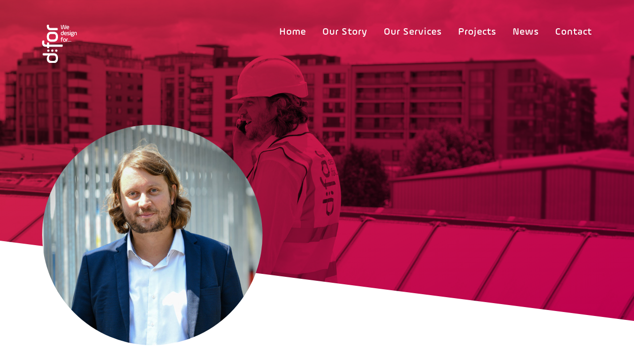

--- FILE ---
content_type: text/html; charset=UTF-8
request_url: https://d-for.com/partners/pete-carvell/
body_size: 7389
content:

<!doctype html>
<!--[if lt IE 7]><html class="no-js ie ie6 lt-ie9 lt-ie8 lt-ie7" lang="en-GB"> <![endif]-->
<!--[if IE 7]><html class="no-js ie ie7 lt-ie9 lt-ie8" lang="en-GB"> <![endif]-->
<!--[if IE 8]><html class="no-js ie ie8 lt-ie9" lang="en-GB"> <![endif]-->
<!--[if gt IE 8]><!--><html class="no-js" lang="en-GB"> <!--<![endif]-->
<head>
    <meta charset="UTF-8" />
        <title>   
                            Pete Carvell - We Design For Ltd | Engineering - Environmental - Sustainability - UK
                    </title>
    <meta name="description" content="We Design For Ltd | Engineering - Environmental - Sustainability - UK">
    <link rel="stylesheet" href="https://d-for.com/wp-content/themes/starter-theme-master/style.css" type="text/css" media="screen" />
    <meta http-equiv="Content-Type" content="text/html; charset=UTF-8" />
    <meta http-equiv="X-UA-Compatible" content="IE=edge">
    <meta name="viewport" content="width=device-width, initial-scale=1.0">
    <link rel="author" href="https://d-for.com/wp-content/themes/starter-theme-master/humans.txt" />
    <link rel="pingback" href="https://d-for.com/xmlrpc.php" />
    <meta name='robots' content='max-image-preview:large' />
	<style>img:is([sizes="auto" i], [sizes^="auto," i]) { contain-intrinsic-size: 3000px 1500px }</style>
	<link rel='dns-prefetch' href='//code.jquery.com' />
<link rel='dns-prefetch' href='//stackpath.bootstrapcdn.com' />
<script type="text/javascript">
/* <![CDATA[ */
window._wpemojiSettings = {"baseUrl":"https:\/\/s.w.org\/images\/core\/emoji\/16.0.1\/72x72\/","ext":".png","svgUrl":"https:\/\/s.w.org\/images\/core\/emoji\/16.0.1\/svg\/","svgExt":".svg","source":{"concatemoji":"https:\/\/d-for.com\/wp-includes\/js\/wp-emoji-release.min.js?ver=6.8.3"}};
/*! This file is auto-generated */
!function(s,n){var o,i,e;function c(e){try{var t={supportTests:e,timestamp:(new Date).valueOf()};sessionStorage.setItem(o,JSON.stringify(t))}catch(e){}}function p(e,t,n){e.clearRect(0,0,e.canvas.width,e.canvas.height),e.fillText(t,0,0);var t=new Uint32Array(e.getImageData(0,0,e.canvas.width,e.canvas.height).data),a=(e.clearRect(0,0,e.canvas.width,e.canvas.height),e.fillText(n,0,0),new Uint32Array(e.getImageData(0,0,e.canvas.width,e.canvas.height).data));return t.every(function(e,t){return e===a[t]})}function u(e,t){e.clearRect(0,0,e.canvas.width,e.canvas.height),e.fillText(t,0,0);for(var n=e.getImageData(16,16,1,1),a=0;a<n.data.length;a++)if(0!==n.data[a])return!1;return!0}function f(e,t,n,a){switch(t){case"flag":return n(e,"\ud83c\udff3\ufe0f\u200d\u26a7\ufe0f","\ud83c\udff3\ufe0f\u200b\u26a7\ufe0f")?!1:!n(e,"\ud83c\udde8\ud83c\uddf6","\ud83c\udde8\u200b\ud83c\uddf6")&&!n(e,"\ud83c\udff4\udb40\udc67\udb40\udc62\udb40\udc65\udb40\udc6e\udb40\udc67\udb40\udc7f","\ud83c\udff4\u200b\udb40\udc67\u200b\udb40\udc62\u200b\udb40\udc65\u200b\udb40\udc6e\u200b\udb40\udc67\u200b\udb40\udc7f");case"emoji":return!a(e,"\ud83e\udedf")}return!1}function g(e,t,n,a){var r="undefined"!=typeof WorkerGlobalScope&&self instanceof WorkerGlobalScope?new OffscreenCanvas(300,150):s.createElement("canvas"),o=r.getContext("2d",{willReadFrequently:!0}),i=(o.textBaseline="top",o.font="600 32px Arial",{});return e.forEach(function(e){i[e]=t(o,e,n,a)}),i}function t(e){var t=s.createElement("script");t.src=e,t.defer=!0,s.head.appendChild(t)}"undefined"!=typeof Promise&&(o="wpEmojiSettingsSupports",i=["flag","emoji"],n.supports={everything:!0,everythingExceptFlag:!0},e=new Promise(function(e){s.addEventListener("DOMContentLoaded",e,{once:!0})}),new Promise(function(t){var n=function(){try{var e=JSON.parse(sessionStorage.getItem(o));if("object"==typeof e&&"number"==typeof e.timestamp&&(new Date).valueOf()<e.timestamp+604800&&"object"==typeof e.supportTests)return e.supportTests}catch(e){}return null}();if(!n){if("undefined"!=typeof Worker&&"undefined"!=typeof OffscreenCanvas&&"undefined"!=typeof URL&&URL.createObjectURL&&"undefined"!=typeof Blob)try{var e="postMessage("+g.toString()+"("+[JSON.stringify(i),f.toString(),p.toString(),u.toString()].join(",")+"));",a=new Blob([e],{type:"text/javascript"}),r=new Worker(URL.createObjectURL(a),{name:"wpTestEmojiSupports"});return void(r.onmessage=function(e){c(n=e.data),r.terminate(),t(n)})}catch(e){}c(n=g(i,f,p,u))}t(n)}).then(function(e){for(var t in e)n.supports[t]=e[t],n.supports.everything=n.supports.everything&&n.supports[t],"flag"!==t&&(n.supports.everythingExceptFlag=n.supports.everythingExceptFlag&&n.supports[t]);n.supports.everythingExceptFlag=n.supports.everythingExceptFlag&&!n.supports.flag,n.DOMReady=!1,n.readyCallback=function(){n.DOMReady=!0}}).then(function(){return e}).then(function(){var e;n.supports.everything||(n.readyCallback(),(e=n.source||{}).concatemoji?t(e.concatemoji):e.wpemoji&&e.twemoji&&(t(e.twemoji),t(e.wpemoji)))}))}((window,document),window._wpemojiSettings);
/* ]]> */
</script>
<style id='wp-emoji-styles-inline-css' type='text/css'>

	img.wp-smiley, img.emoji {
		display: inline !important;
		border: none !important;
		box-shadow: none !important;
		height: 1em !important;
		width: 1em !important;
		margin: 0 0.07em !important;
		vertical-align: -0.1em !important;
		background: none !important;
		padding: 0 !important;
	}
</style>
<link rel='stylesheet' id='wp-block-library-css' href='https://d-for.com/wp-includes/css/dist/block-library/style.min.css?ver=6.8.3' type='text/css' media='all' />
<style id='classic-theme-styles-inline-css' type='text/css'>
/*! This file is auto-generated */
.wp-block-button__link{color:#fff;background-color:#32373c;border-radius:9999px;box-shadow:none;text-decoration:none;padding:calc(.667em + 2px) calc(1.333em + 2px);font-size:1.125em}.wp-block-file__button{background:#32373c;color:#fff;text-decoration:none}
</style>
<style id='global-styles-inline-css' type='text/css'>
:root{--wp--preset--aspect-ratio--square: 1;--wp--preset--aspect-ratio--4-3: 4/3;--wp--preset--aspect-ratio--3-4: 3/4;--wp--preset--aspect-ratio--3-2: 3/2;--wp--preset--aspect-ratio--2-3: 2/3;--wp--preset--aspect-ratio--16-9: 16/9;--wp--preset--aspect-ratio--9-16: 9/16;--wp--preset--color--black: #000000;--wp--preset--color--cyan-bluish-gray: #abb8c3;--wp--preset--color--white: #ffffff;--wp--preset--color--pale-pink: #f78da7;--wp--preset--color--vivid-red: #cf2e2e;--wp--preset--color--luminous-vivid-orange: #ff6900;--wp--preset--color--luminous-vivid-amber: #fcb900;--wp--preset--color--light-green-cyan: #7bdcb5;--wp--preset--color--vivid-green-cyan: #00d084;--wp--preset--color--pale-cyan-blue: #8ed1fc;--wp--preset--color--vivid-cyan-blue: #0693e3;--wp--preset--color--vivid-purple: #9b51e0;--wp--preset--gradient--vivid-cyan-blue-to-vivid-purple: linear-gradient(135deg,rgba(6,147,227,1) 0%,rgb(155,81,224) 100%);--wp--preset--gradient--light-green-cyan-to-vivid-green-cyan: linear-gradient(135deg,rgb(122,220,180) 0%,rgb(0,208,130) 100%);--wp--preset--gradient--luminous-vivid-amber-to-luminous-vivid-orange: linear-gradient(135deg,rgba(252,185,0,1) 0%,rgba(255,105,0,1) 100%);--wp--preset--gradient--luminous-vivid-orange-to-vivid-red: linear-gradient(135deg,rgba(255,105,0,1) 0%,rgb(207,46,46) 100%);--wp--preset--gradient--very-light-gray-to-cyan-bluish-gray: linear-gradient(135deg,rgb(238,238,238) 0%,rgb(169,184,195) 100%);--wp--preset--gradient--cool-to-warm-spectrum: linear-gradient(135deg,rgb(74,234,220) 0%,rgb(151,120,209) 20%,rgb(207,42,186) 40%,rgb(238,44,130) 60%,rgb(251,105,98) 80%,rgb(254,248,76) 100%);--wp--preset--gradient--blush-light-purple: linear-gradient(135deg,rgb(255,206,236) 0%,rgb(152,150,240) 100%);--wp--preset--gradient--blush-bordeaux: linear-gradient(135deg,rgb(254,205,165) 0%,rgb(254,45,45) 50%,rgb(107,0,62) 100%);--wp--preset--gradient--luminous-dusk: linear-gradient(135deg,rgb(255,203,112) 0%,rgb(199,81,192) 50%,rgb(65,88,208) 100%);--wp--preset--gradient--pale-ocean: linear-gradient(135deg,rgb(255,245,203) 0%,rgb(182,227,212) 50%,rgb(51,167,181) 100%);--wp--preset--gradient--electric-grass: linear-gradient(135deg,rgb(202,248,128) 0%,rgb(113,206,126) 100%);--wp--preset--gradient--midnight: linear-gradient(135deg,rgb(2,3,129) 0%,rgb(40,116,252) 100%);--wp--preset--font-size--small: 13px;--wp--preset--font-size--medium: 20px;--wp--preset--font-size--large: 36px;--wp--preset--font-size--x-large: 42px;--wp--preset--spacing--20: 0.44rem;--wp--preset--spacing--30: 0.67rem;--wp--preset--spacing--40: 1rem;--wp--preset--spacing--50: 1.5rem;--wp--preset--spacing--60: 2.25rem;--wp--preset--spacing--70: 3.38rem;--wp--preset--spacing--80: 5.06rem;--wp--preset--shadow--natural: 6px 6px 9px rgba(0, 0, 0, 0.2);--wp--preset--shadow--deep: 12px 12px 50px rgba(0, 0, 0, 0.4);--wp--preset--shadow--sharp: 6px 6px 0px rgba(0, 0, 0, 0.2);--wp--preset--shadow--outlined: 6px 6px 0px -3px rgba(255, 255, 255, 1), 6px 6px rgba(0, 0, 0, 1);--wp--preset--shadow--crisp: 6px 6px 0px rgba(0, 0, 0, 1);}:where(.is-layout-flex){gap: 0.5em;}:where(.is-layout-grid){gap: 0.5em;}body .is-layout-flex{display: flex;}.is-layout-flex{flex-wrap: wrap;align-items: center;}.is-layout-flex > :is(*, div){margin: 0;}body .is-layout-grid{display: grid;}.is-layout-grid > :is(*, div){margin: 0;}:where(.wp-block-columns.is-layout-flex){gap: 2em;}:where(.wp-block-columns.is-layout-grid){gap: 2em;}:where(.wp-block-post-template.is-layout-flex){gap: 1.25em;}:where(.wp-block-post-template.is-layout-grid){gap: 1.25em;}.has-black-color{color: var(--wp--preset--color--black) !important;}.has-cyan-bluish-gray-color{color: var(--wp--preset--color--cyan-bluish-gray) !important;}.has-white-color{color: var(--wp--preset--color--white) !important;}.has-pale-pink-color{color: var(--wp--preset--color--pale-pink) !important;}.has-vivid-red-color{color: var(--wp--preset--color--vivid-red) !important;}.has-luminous-vivid-orange-color{color: var(--wp--preset--color--luminous-vivid-orange) !important;}.has-luminous-vivid-amber-color{color: var(--wp--preset--color--luminous-vivid-amber) !important;}.has-light-green-cyan-color{color: var(--wp--preset--color--light-green-cyan) !important;}.has-vivid-green-cyan-color{color: var(--wp--preset--color--vivid-green-cyan) !important;}.has-pale-cyan-blue-color{color: var(--wp--preset--color--pale-cyan-blue) !important;}.has-vivid-cyan-blue-color{color: var(--wp--preset--color--vivid-cyan-blue) !important;}.has-vivid-purple-color{color: var(--wp--preset--color--vivid-purple) !important;}.has-black-background-color{background-color: var(--wp--preset--color--black) !important;}.has-cyan-bluish-gray-background-color{background-color: var(--wp--preset--color--cyan-bluish-gray) !important;}.has-white-background-color{background-color: var(--wp--preset--color--white) !important;}.has-pale-pink-background-color{background-color: var(--wp--preset--color--pale-pink) !important;}.has-vivid-red-background-color{background-color: var(--wp--preset--color--vivid-red) !important;}.has-luminous-vivid-orange-background-color{background-color: var(--wp--preset--color--luminous-vivid-orange) !important;}.has-luminous-vivid-amber-background-color{background-color: var(--wp--preset--color--luminous-vivid-amber) !important;}.has-light-green-cyan-background-color{background-color: var(--wp--preset--color--light-green-cyan) !important;}.has-vivid-green-cyan-background-color{background-color: var(--wp--preset--color--vivid-green-cyan) !important;}.has-pale-cyan-blue-background-color{background-color: var(--wp--preset--color--pale-cyan-blue) !important;}.has-vivid-cyan-blue-background-color{background-color: var(--wp--preset--color--vivid-cyan-blue) !important;}.has-vivid-purple-background-color{background-color: var(--wp--preset--color--vivid-purple) !important;}.has-black-border-color{border-color: var(--wp--preset--color--black) !important;}.has-cyan-bluish-gray-border-color{border-color: var(--wp--preset--color--cyan-bluish-gray) !important;}.has-white-border-color{border-color: var(--wp--preset--color--white) !important;}.has-pale-pink-border-color{border-color: var(--wp--preset--color--pale-pink) !important;}.has-vivid-red-border-color{border-color: var(--wp--preset--color--vivid-red) !important;}.has-luminous-vivid-orange-border-color{border-color: var(--wp--preset--color--luminous-vivid-orange) !important;}.has-luminous-vivid-amber-border-color{border-color: var(--wp--preset--color--luminous-vivid-amber) !important;}.has-light-green-cyan-border-color{border-color: var(--wp--preset--color--light-green-cyan) !important;}.has-vivid-green-cyan-border-color{border-color: var(--wp--preset--color--vivid-green-cyan) !important;}.has-pale-cyan-blue-border-color{border-color: var(--wp--preset--color--pale-cyan-blue) !important;}.has-vivid-cyan-blue-border-color{border-color: var(--wp--preset--color--vivid-cyan-blue) !important;}.has-vivid-purple-border-color{border-color: var(--wp--preset--color--vivid-purple) !important;}.has-vivid-cyan-blue-to-vivid-purple-gradient-background{background: var(--wp--preset--gradient--vivid-cyan-blue-to-vivid-purple) !important;}.has-light-green-cyan-to-vivid-green-cyan-gradient-background{background: var(--wp--preset--gradient--light-green-cyan-to-vivid-green-cyan) !important;}.has-luminous-vivid-amber-to-luminous-vivid-orange-gradient-background{background: var(--wp--preset--gradient--luminous-vivid-amber-to-luminous-vivid-orange) !important;}.has-luminous-vivid-orange-to-vivid-red-gradient-background{background: var(--wp--preset--gradient--luminous-vivid-orange-to-vivid-red) !important;}.has-very-light-gray-to-cyan-bluish-gray-gradient-background{background: var(--wp--preset--gradient--very-light-gray-to-cyan-bluish-gray) !important;}.has-cool-to-warm-spectrum-gradient-background{background: var(--wp--preset--gradient--cool-to-warm-spectrum) !important;}.has-blush-light-purple-gradient-background{background: var(--wp--preset--gradient--blush-light-purple) !important;}.has-blush-bordeaux-gradient-background{background: var(--wp--preset--gradient--blush-bordeaux) !important;}.has-luminous-dusk-gradient-background{background: var(--wp--preset--gradient--luminous-dusk) !important;}.has-pale-ocean-gradient-background{background: var(--wp--preset--gradient--pale-ocean) !important;}.has-electric-grass-gradient-background{background: var(--wp--preset--gradient--electric-grass) !important;}.has-midnight-gradient-background{background: var(--wp--preset--gradient--midnight) !important;}.has-small-font-size{font-size: var(--wp--preset--font-size--small) !important;}.has-medium-font-size{font-size: var(--wp--preset--font-size--medium) !important;}.has-large-font-size{font-size: var(--wp--preset--font-size--large) !important;}.has-x-large-font-size{font-size: var(--wp--preset--font-size--x-large) !important;}
:where(.wp-block-post-template.is-layout-flex){gap: 1.25em;}:where(.wp-block-post-template.is-layout-grid){gap: 1.25em;}
:where(.wp-block-columns.is-layout-flex){gap: 2em;}:where(.wp-block-columns.is-layout-grid){gap: 2em;}
:root :where(.wp-block-pullquote){font-size: 1.5em;line-height: 1.6;}
</style>
<link rel='stylesheet' id='wp-components-css' href='https://d-for.com/wp-includes/css/dist/components/style.min.css?ver=6.8.3' type='text/css' media='all' />
<link rel='stylesheet' id='godaddy-styles-css' href='https://d-for.com/wp-content/mu-plugins/vendor/wpex/godaddy-launch/includes/Dependencies/GoDaddy/Styles/build/latest.css?ver=2.0.2' type='text/css' media='all' />
<link rel='stylesheet' id='theme-boostrap-css' href='https://stackpath.bootstrapcdn.com/bootstrap/4.1.0/css/bootstrap.min.css?ver=4.1.0' type='text/css' media='all' />
<link rel='stylesheet' id='theme-override-css' href='https://d-for.com/wp-content/themes/starter-theme-master/assets/css/styles.min.css?ver=963' type='text/css' media='all' />
<script type="text/javascript" src="https://code.jquery.com/jquery-3.3.1.min.js?ver=3.3.1" id="theme-jquery-js"></script>
<link rel="https://api.w.org/" href="https://d-for.com/wp-json/" /><link rel="EditURI" type="application/rsd+xml" title="RSD" href="https://d-for.com/xmlrpc.php?rsd" />
<meta name="generator" content="WordPress 6.8.3" />
<link rel="canonical" href="https://d-for.com/partners/pete-carvell/" />
<link rel='shortlink' href='https://d-for.com/?p=324' />
<link rel="alternate" title="oEmbed (JSON)" type="application/json+oembed" href="https://d-for.com/wp-json/oembed/1.0/embed?url=https%3A%2F%2Fd-for.com%2Fpartners%2Fpete-carvell%2F" />
<link rel="alternate" title="oEmbed (XML)" type="text/xml+oembed" href="https://d-for.com/wp-json/oembed/1.0/embed?url=https%3A%2F%2Fd-for.com%2Fpartners%2Fpete-carvell%2F&#038;format=xml" />
<link rel="icon" href="https://d-for.com/wp-content/uploads/2018/07/cropped-favicon-2-32x32.png" sizes="32x32" />
<link rel="icon" href="https://d-for.com/wp-content/uploads/2018/07/cropped-favicon-2-192x192.png" sizes="192x192" />
<link rel="apple-touch-icon" href="https://d-for.com/wp-content/uploads/2018/07/cropped-favicon-2-180x180.png" />
<meta name="msapplication-TileImage" content="https://d-for.com/wp-content/uploads/2018/07/cropped-favicon-2-270x270.png" />

			</head>

	<body id="barba-wrapper" class="wp-singular partners-template-default single single-partners postid-324 wp-theme-starter-theme-master" data-template="base.twig">
		<div class="barba-container">
			<div class="partner">
										<div class="navigation">
		<div class="container">
			<div class="row">
				<div class="col-12">

					<div class="navigation__logo">
						<a href="/">
							<img src="https://d-for.com/wp-content/themes/starter-theme-master/assets/images/navigation/dfor-white.svg" />
						</a>
					</div>

					<nav class="navigation__nav">
						<ul class="navigation__list">
															<li class="navigation__item  menu-item menu-item-type-post_type menu-item-object-page menu-item-home menu-item-211">
									<a class="navigation__link" target="" href="https://d-for.com/">Home</a>
																	</li>
															<li class="navigation__item  menu-item menu-item-type-post_type menu-item-object-page menu-item-210">
									<a class="navigation__link" target="" href="https://d-for.com/our-story/">Our Story</a>
																	</li>
															<li class="navigation__item  menu-item menu-item-type-post_type menu-item-object-page menu-item-206">
									<a class="navigation__link" target="" href="https://d-for.com/our-services/">Our Services</a>
																	</li>
															<li class="navigation__item  menu-item menu-item-type-post_type menu-item-object-page menu-item-207">
									<a class="navigation__link" target="" href="https://d-for.com/projects/">Projects</a>
																	</li>
															<li class="navigation__item  menu-item menu-item-type-post_type menu-item-object-page menu-item-208">
									<a class="navigation__link" target="" href="https://d-for.com/news/">News</a>
																	</li>
															<li class="navigation__item  menu-item menu-item-type-post_type menu-item-object-page menu-item-209">
									<a class="navigation__link" target="" href="https://d-for.com/contact/">Contact</a>
																	</li>
													</ul>
					</nav>

				</div>
			</div>
		</div>
	</div>

	<div class="navigation-responsive">
		<input type="checkbox" class="navigation-responsive__checkbox" id="navi-toggle">
		<label for="navi-toggle" class="navigation-responsive__button">
			<img src="https://d-for.com/wp-content/themes/starter-theme-master/assets/images/navigation/icon-menu.svg" alt="Menu" />
			<img src="https://d-for.com/wp-content/themes/starter-theme-master/assets/images/navigation/icon-close.svg" alt="Menu" />
		</label>
		<div class="navigation-responsive__button-background circle style-red"></div>
		<nav class="navigation-responsive__nav">
			<div class="navigation-responsive__logo">
				<a href="#">
					<img src="https://d-for.com/wp-content/themes/starter-theme-master/assets/images/navigation/dfor-red.svg" />
				</a>
			</div>

			<div class="circle style-red">
				<ul class="navigation-responsive__list">
											<li class="navigation-responsive__item  menu-item menu-item-type-post_type menu-item-object-page menu-item-home menu-item-211">
							<a class="navigation-responsive__link" target="" href="https://d-for.com/">Home</a>
													</li>
											<li class="navigation-responsive__item  menu-item menu-item-type-post_type menu-item-object-page menu-item-210">
							<a class="navigation-responsive__link" target="" href="https://d-for.com/our-story/">Our Story</a>
													</li>
											<li class="navigation-responsive__item  menu-item menu-item-type-post_type menu-item-object-page menu-item-206">
							<a class="navigation-responsive__link" target="" href="https://d-for.com/our-services/">Our Services</a>
													</li>
											<li class="navigation-responsive__item  menu-item menu-item-type-post_type menu-item-object-page menu-item-207">
							<a class="navigation-responsive__link" target="" href="https://d-for.com/projects/">Projects</a>
													</li>
											<li class="navigation-responsive__item  menu-item menu-item-type-post_type menu-item-object-page menu-item-208">
							<a class="navigation-responsive__link" target="" href="https://d-for.com/news/">News</a>
													</li>
											<li class="navigation-responsive__item  menu-item menu-item-type-post_type menu-item-object-page menu-item-209">
							<a class="navigation-responsive__link" target="" href="https://d-for.com/contact/">Contact</a>
													</li>
									</ul>
			</div>

			<ul class="social-media-links">
				<li>
					<a href="#" class="button-circle">
						<div class="circle style-red">
							<img src="https://d-for.com/wp-content/themes/starter-theme-master/assets/images/icons/icon-facebook-white.svg" alt="Facebook" />
						</div>
					</a>
				</li>
				<li>
					<a href="#" class="button-circle">
						<div class="circle style-red">
							<img src="https://d-for.com/wp-content/themes/starter-theme-master/assets/images/icons/icon-instagram-white.svg" alt="Facebook" />
						</div>
					</a>
				</li>
				<li>
					<a href="#" class="button-circle">
						<div class="circle style-red">
							<img src="https://d-for.com/wp-content/themes/starter-theme-master/assets/images/icons/icon-twitter-white.svg" alt="Facebook" />
						</div>
					</a>
				</li>
				<li>
					<a href="#" class="button-circle">
						<div class="circle style-red">
							<img src="https://d-for.com/wp-content/themes/starter-theme-master/assets/images/icons/icon-youtube-white.svg" alt="Facebook" />
						</div>
					</a>
				</li>
				<li>
					<a href="#" class="button-circle">
						<div class="circle style-red">
							<img src="https://d-for.com/wp-content/themes/starter-theme-master/assets/images/icons/icon-linkedin-white.svg" alt="Facebook" />
						</div>
					</a>
				</li>
			</ul>
		</nav>
	</div>
								    <header class="page-header">

        <header class="page-header">
            <div class="page-header__hero picture-blend style-red clip-path-left-corner">
              <div class="page-header__hero__image"
                style="background-image: url(https://d-for.com/wp-content/uploads/2018/07/Pete-on-Roof-18-v2.jpg">
              </div>
            </div>
        </header>

        <div class="container page-header__info">
            <div class="row">
                <div class="col-12 offset-sm-1 col-sm-10 offset-md-3 col-md-6 offset-lg-0 col-lg-6 col-xl-5">
                    <div class="circle style-none"style="background-image: url(https://d-for.com/wp-content/uploads/2018/07/25-cut.jpg); background-size:cover;">
                    </div>
                </div>
                <div class="col-sm-1 col-md-5 col-lg-6 col-xl-7"></div>
            </div>
        </div>
    </header>
    <div class="container contents-main">
        <div class="row">
            <div class="contents-main__left-side offset-md-1 col-md-10 offset-lg-0 col-lg-5 offset-xl-0 col-xl-5">
                <div class="partner__name list">
                    <h1>Pete Carvell</h1>
                    <h2>
                      Managing Director
                    </h2>
                </div>
                <div class="partner__qualifications list">
                    <h3>Professional Qualifications</h3>
                    <ul>
                                                    <li>BEng (Hons) Building Services Engineering (2000-2003)</li>
                                            </ul>
                </div>
                <div class="partner__memberships list">
                    <h3>Professional Memberships</h3>
                    <ul>
                                                    <li>Chartered Institute of Building Services Engineers (CIBSE)</li>
                                                    <li>Chartered Institute of Building (CIOB)</li>
                                                    <li>Institute of Directors (IoD)</li>
                                            </ul>
                </div>
            </div>
            <div class="contents-main__center offset-md-1 col-md-10 offset-lg-0 col-lg-7 offset-xl-0 col-xl-7">
                <div class="partner__description text">
                    <p>Pete is a passionate MEP Design Engineer with a broad range of engineering feasibility, design, maintenance, management, and contract administration experience for projects worldwide.</p>
<p>He began his career in Facilities Management, working as a key member of an Estate Development Team. Since those early days he has made the switch to MEP consultancy and has over ten years experience.</p>
<p>Pete views his role as one with a duty to support and encourage the development of emerging technologies and endeavours to consistently improve building performance in terms of both physical and behavioural assessment. This role is one with duty of care not only to the environment and project functionality, but also to the well being of the end user, with appropriate consideration of how an environment can affect human mood, health and behaviour.</p>
<p>Pete has always had a multi disciplinary approach to his work. Pete has a broad knowledge of Mechanical, Public Health, Lighting, Power, Communication, Energy Management and Building Control Systems, all complimented by a robust appreciation of inspirational architectural design.</p>

                </div>
            </div>
        </div>
    </div>
									<footer class="container">

    <!-- Footer - Contact + Newsletter -->
    <div class="row">

        <!-- Footer - Three Circles -->
        <div class="col-12">
            <div class="footer__three-circles">
                <span></span>
                <span></span>
                <span></span>
            </div>
        </div>
        <!-- / Footer - Three Circles -->

        <!-- Footer - Contact Info -->
        <div class="footer__contact-info col-12 col-lg-6 offset-xl-1 col-xl-5">
            <div class="footer__contact-info__logo">
                <img src="https://d-for.com/wp-content/themes/starter-theme-master/assets/images/general/bubble-turquoise.svg"/>
                <img src="https://d-for.com/wp-content/themes/starter-theme-master/assets/images/navigation/dfor-white.svg" />
            </div>
            <ul>
                <li>
                    <div class="footer__contact-info__icon circle style-grey">
                        <img src="https://d-for.com/wp-content/themes/starter-theme-master/assets/images/icons/icon-phone-dark.svg" />
                    </div>
                    <span>+44 (0) 2034 114 434</span>
                </li>

                <li>
                    <div class="footer__contact-info__icon circle style-grey">
                        <img src="https://d-for.com/wp-content/themes/starter-theme-master/assets/images/icons/icon-mail-dark.svg" />
                    </div>
                    <span><a href="mailto:enquiries@d-for.com">enquiries@d-for.com</a></span>
                </li>
            </ul>
        </div>
        <!-- / Footer - Contact Info -->

        <!-- Footer - Newsletter & Download -->
        <div class="footer__newsletter-brochure col-12 col-lg-6 offset-xl-1 col-xl-5">

            <div class="footer__newsletter">
                <div class="circle style-turquoise">
                    <img src="https://d-for.com/wp-content/themes/starter-theme-master/assets/images/icons/icon-newsletter-white.svg" />
                </div>
                <h3>Subscribe to our Newsletter</h3>
                <!-- Begin MailChimp Signup Form -->
                <div id="mc_embed_signup">
                <form action="https://d-for.us13.list-manage.com/subscribe/post?u=b3890c87e654a4cb46ffed64e&amp;id=c98760f78d" method="post" id="mc-embedded-subscribe-form" name="mc-embedded-subscribe-form" class="validate" target="_blank" novalidate>
                    <div id="mc_embed_signup_scroll">
                	    <!--<label for="mce-EMAIL">Subscribe to our mailing list</label>-->
                	    <input type="email" value="" name="EMAIL" class="email" id="mce-EMAIL" placeholder="email address" required>
                      <!-- real people should not fill this in and expect good things - do not remove this or risk form bot signups-->
                      <div style="position: absolute; left: -5000px;" aria-hidden="true"><input type="text" name="b_b3890c87e654a4cb46ffed64e_c98760f78d" tabindex="-1" value=""></div>
                      <div class="contact__newsletter__subscribe">
                        <div class="button-circle button-circle__arrow">
                          <div class="circle style-grey">
                            <img src="https://d-for.com/wp-content/themes/starter-theme-master/assets/images/icons/icon-arrow-dark.svg" alt="Open project" />
                          </div>
                        </div>
                        <input type="submit" value="" name="subscribe" id="mc-embedded-subscribe" class="button">
                      </div>
                    </div>
                </form>
                </div>
                <!--End mc_embed_signup-->
            </div>

            <div class="footer__brochure">
                <a href="https://d-for.com/wp-content/uploads/2018/07/We-Design-For-2018.pdf">
                  <div class="circle style-turquoise">
                      <img src="https://d-for.com/wp-content/themes/starter-theme-master/assets/images/icons/icon-download-white.svg" />
                  </div>
                </a>
                <span>
                  <a href="https://d-for.com/wp-content/uploads/2018/07/We-Design-For-2018.pdf">Download Brochure 2018</a>
                </span>
            </div>
        </div>
    </div>
    <div class="row footer__bottom">
        <div class="footer__social-media-links col-12">
            <ul class="social-media-links">
    <li>
        <a href="https://www.facebook.com/WeDesignForLtd/" target="_blank" class="button-circle">
            <div class="circle style-red">
                <img src="https://d-for.com/wp-content/themes/starter-theme-master/assets/images/icons/icon-facebook-white.svg" alt="Facebook" />
            </div>
        </a>
    </li>
    <li>
        <a href="https://www.instagram.com/wedesignforltd/" target="_blank" class="button-circle">
            <div class="circle style-red">
                <img src="https://d-for.com/wp-content/themes/starter-theme-master/assets/images/icons/icon-instagram-white.svg" alt="Facebook" />
            </div>
        </a>
    </li>
    <li>
        <a href="https://twitter.com/WeDesignForLtd" target="_blank" class="button-circle">
            <div class="circle style-red">
                <img src="https://d-for.com/wp-content/themes/starter-theme-master/assets/images/icons/icon-twitter-white.svg" alt="Facebook" />
            </div>
        </a>
    </li>
    <li>
        <a href="https://www.youtube.com/channel/UCd7Np9xFthyVuM-cmzX-m5g/featured" target="_blank" class="button-circle">
            <div class="circle style-red">
                <img src="https://d-for.com/wp-content/themes/starter-theme-master/assets/images/icons/icon-youtube-white.svg" alt="Facebook" />
            </div>
        </a>
    </li>
    <li>
        <a href="https://www.linkedin.com/company/wedesignfor/" target="_blank" class="button-circle">
            <div class="circle style-red">
                <img src="https://d-for.com/wp-content/themes/starter-theme-master/assets/images/icons/icon-linkedin-white.svg" alt="Facebook" />
            </div>
        </a>
    </li>
</ul>
        </div>
        <div class="footer__site-map col-12">
            <ul>
                                    <li>
                        <a href="https://d-for.com/">Home</a>
                    </li>
                                    <li>
                        <a href="https://d-for.com/our-story/">Our Story</a>
                    </li>
                                    <li>
                        <a href="https://d-for.com/our-services/">Our Services</a>
                    </li>
                                    <li>
                        <a href="https://d-for.com/projects/">Projects</a>
                    </li>
                                    <li>
                        <a href="https://d-for.com/news/">News</a>
                    </li>
                                    <li>
                        <a href="https://d-for.com/contact/">Contact</a>
                    </li>
                            </ul>
        </div>
        <div class="footer__legal-info col-12">
            <span>Copyright 2018 We Design For Ltd. ©</span>
            <span><a href="/privacy-policy/">Privacy & Legal</a> <a href="/acceptable-use-policy/">Acceptable Use Policy</a> <a href="/cookies-policy/">Cookies Policy</a></span>
        </div>
    </div>
</footer>
					<script type="speculationrules">
{"prefetch":[{"source":"document","where":{"and":[{"href_matches":"\/*"},{"not":{"href_matches":["\/wp-*.php","\/wp-admin\/*","\/wp-content\/uploads\/*","\/wp-content\/*","\/wp-content\/plugins\/*","\/wp-content\/themes\/starter-theme-master\/*","\/*\\?(.+)"]}},{"not":{"selector_matches":"a[rel~=\"nofollow\"]"}},{"not":{"selector_matches":".no-prefetch, .no-prefetch a"}}]},"eagerness":"conservative"}]}
</script>
<script type="text/javascript" src="https://d-for.com/wp-content/themes/starter-theme-master/assets/js/scripts.min.js?ver=1.0.0" id="script-main-js"></script>

								<script src="https://cdnjs.cloudflare.com/ajax/libs/twitter-fetcher/18.0.2/js/twitterFetcher_min.js"></script>
				<script src="https://cdnjs.cloudflare.com/ajax/libs/moment.js/2.22.2/moment.min.js"></script>
				<script src="https://d-for.com/wp-content/themes/starter-theme-master/assets/js/rellax.min.js"></script>

							</div>
		</div>
	</body>
</html>


--- FILE ---
content_type: text/css
request_url: https://d-for.com/wp-content/themes/starter-theme-master/style.css
body_size: -345
content:
/*
 * Theme Name: D:For Theme
 * Description: if you need anything send an email to albert@albiesoft.com
 * Author: Marc & Albert
*/


--- FILE ---
content_type: text/css
request_url: https://d-for.com/wp-content/themes/starter-theme-master/assets/css/styles.min.css?ver=963
body_size: 12009
content:
@import url("https://fonts.googleapis.com/css?family=Montserrat:400,400i,500,500i,600,600i,700,700i,800,800i,900,900i");
html, body {
  font-size: 10px; }

::-moz-selection {
  /* Code for Firefox */
  color: #FFFFFF;
  background: #74D6C4; }

::selection {
  color: #FFFFFF;
  background: #74D6C4; }

.contents-main {
  padding-top: 75px;
  font-size: 1.6rem;
  position: relative;
  z-index: 2; }
  .contents-main__left-side {
    text-align: center;
    margin-bottom: 50px; }

a:hover {
  text-decoration: none !important; }

figure img {
  width: 100%; }

@media (min-width: 992px) {
  .contents-main {
    padding-top: 100px; }
    .contents-main__left-side {
      text-align: left; } }

@keyframes button-circle__arrow {
  from {
    transform: translateX(0px); }
  to {
    transform: translateX(20px); } }

@font-face {
  font-family: 'as';
  src: url("../fonts/as-200.otf") format("opentype");
  font-weight: 200;
  font-style: normal; }

@font-face {
  font-family: 'as';
  src: url("../fonts/as-400.otf") format("opentype");
  font-weight: 400;
  font-style: normal; }

@font-face {
  font-family: 'as';
  src: url("../fonts/as-500.otf") format("opentype");
  font-weight: 500;
  font-style: normal; }

@font-face {
  font-family: 'as';
  src: url("../fonts/as-600.otf") format("opentype");
  font-weight: 600;
  font-style: normal; }

body {
  font-family: "Montserrat", Arial, Helvetica, sans-serif;
  font-weight: 500;
  color: #000; }
  body .contents-main,
  body .main-contents-container {
    font-size: 1.6rem; }

h1 {
  font-family: "as", Georgia, Arial, Helvetica, sans-serif;
  font-size: 5rem;
  font-weight: 600;
  line-height: 5rem; }

h2 {
  font-family: "as", Georgia, Arial, Helvetica, sans-serif;
  font-size: 4rem;
  font-weight: 600;
  line-height: 4rem; }

h3 {
  font-family: "Montserrat", Arial, Helvetica, sans-serif;
  color: #000;
  font-size: 2rem;
  font-weight: 700; }

h4 {
  font-family: "as", Georgia, Arial, Helvetica, sans-serif;
  color: #C0004F;
  font-size: 3rem; }

ul, li {
  list-style: none;
  padding: 0;
  margin: 0; }

.contents-main h1, .contents-main h2, .contents-main h3, .contents-main h4, .contents-main p, .contents-main .list {
  /*padding-left: 24px;
    padding-right: 24px;*/
  margin-bottom: 3rem; }
  @media (max-width: 576px) {
    .contents-main h1, .contents-main h2, .contents-main h3, .contents-main h4, .contents-main p, .contents-main .list {
      padding-left: 0;
      padding-right: 0; } }

.contents-main p,
.contents-main ul li,
.contents-main ol li {
  font-size: 1.8rem;
  line-height: 3.2rem; }

.contents-main p img {
  max-width: 100%;
  height: auto; }

.contents-main ul, .contents-main ol {
  margin-bottom: 10px; }

.contents-main ul li,
.contents-main ol li {
  margin-bottom: 10px; }

.text p,
.text ul li,
.text ol li {
  font-size: 1.8rem;
  line-height: 3.2rem; }

.text ul {
  margin-bottom: 30px; }
  .text ul li {
    padding-left: 20px;
    margin-bottom: 10px;
    position: relative; }
    .text ul li:before {
      position: absolute;
      content: '';
      display: block;
      width: 6px;
      height: 6px;
      border-radius: 5px;
      background-color: #D82B48;
      top: 12px;
      left: 0px; }

.text ol li {
  list-style-type: decimal; }

a:link,
a:visited {
  color: #000;
  text-decoration: none;
  transition: all 0.2s ease; }

a:hover {
  color: #C0004F;
  text-decoration: none; }

p a:link,
p a:visited,
span a:link,
span a:visited,
.list a:link,
.list a:visited {
  border-bottom: 2px solid #C0004F; }

p a:hover,
span a:hover,
.list a:hover {
  border-bottom: 2px solid white; }

figure {
  padding-top: 25px;
  padding-bottom: 25px; }
  figure figcaption {
    padding: 5px 20px;
    color: #6F6F6E; }

@media (max-width: 374px) {
  .col-12 .circle {
    width: 90vw;
    height: 90vw; } }

@media (min-width: 375px) and (max-width: 576px) {
  .col-12 .circle {
    width: 335px;
    height: 335px; } }

@media (min-width: 576px) {
  .col-sm-1 > .circle,
  .col-sm-1 > a > .circle {
    height: 15px; }
  .col-sm-2 > .circle,
  .col-sm-2 > a > .circle {
    height: 60px; }
  .col-sm-3 > .circle,
  .col-sm-3 > a > .circle {
    height: 105px; }
  .col-sm-4 > .circle,
  .col-sm-4 > a > .circle {
    height: 150px; }
  .col-sm-5 > .circle,
  .col-sm-5 > a > .circle {
    height: 195px; }
  .col-sm-6 > .circle,
  .col-sm-6 > a > .circle {
    height: 240px; }
  .col-sm-7 > .circle,
  .col-sm-7 > a > .circle {
    height: 285px; }
  .col-sm-8 > .circle,
  .col-sm-8 > a > .circle {
    height: 330px; }
  .col-sm-9 > .circle,
  .col-sm-9 > a > .circle {
    height: 375px; }
  .col-sm-10 > .circle,
  .col-sm-10 > a > .circle {
    height: 420px; }
  .col-sm-11 > .circle,
  .col-sm-11 > a > .circle {
    height: 465px; }
  .col-sm-12 > .circle,
  .col-sm-12 > a > .circle {
    height: 510px; } }

@media (min-width: 768px) {
  .col-md-1 > .circle,
  .col-md-1 > a > .circle {
    height: 30px; }
  .col-md-2 > .circle,
  .col-md-2 > a > .circle {
    height: 90px; }
  .col-md-3 > .circle,
  .col-md-3 > a > .circle {
    height: 150px; }
  .col-md-4 > .circle,
  .col-md-4 > a > .circle {
    height: 210px; }
  .col-md-5 > .circle,
  .col-md-5 > a > .circle {
    height: 270px; }
  .col-md-6 > .circle,
  .col-md-6 > a > .circle {
    height: 330px; }
  .col-md-7 > .circle,
  .col-md-7 > a > .circle {
    height: 390px; }
  .col-md-8 > .circle,
  .col-md-8 > a > .circle {
    height: 450px; }
  .col-md-9 > .circle,
  .col-md-9 > a > .circle {
    height: 510px; }
  .col-md-10 > .circle,
  .col-md-10 > a > .circle {
    height: 570px; }
  .col-md-11 > .circle,
  .col-md-11 > a > .circle {
    height: 630px; }
  .col-md-12 > .circle,
  .col-md-12 > a > .circle {
    height: 690px; } }

@media (min-width: 992px) {
  .col-lg-1 > .circle,
  .col-lg-1 > a > .circle {
    height: 50px; }
  .col-lg-2 > .circle,
  .col-lg-2 > a > .circle {
    height: 130px; }
  .col-lg-3 > .circle,
  .col-lg-3 > a > .circle {
    height: 210px; }
  .col-lg-4 > .circle,
  .col-lg-4 > a > .circle {
    height: 290px; }
  .col-lg-5 > .circle,
  .col-lg-5 > a > .circle {
    height: 370px; }
  .col-lg-6 > .circle,
  .col-lg-6 > a > .circle {
    height: 450px; }
  .col-lg-7 > .circle,
  .col-lg-7 > a > .circle {
    height: 530px; }
  .col-lg-8 > .circle,
  .col-lg-8 > a > .circle {
    height: 610px; }
  .col-lg-9 > .circle,
  .col-lg-9 > a > .circle {
    height: 690px; }
  .col-lg-10 > .circle,
  .col-lg-10 > a > .circle {
    height: 770px; }
  .col-lg-11 > .circle,
  .col-lg-11 > a > .circle {
    height: 850px; }
  .col-lg-12 > .circle,
  .col-lg-12 > a > .circle {
    height: 930px; } }

@media (min-width: 1200px) {
  .col-xl-1 > .circle,
  .col-xl-1 > a > .circle {
    height: 65px; }
  .col-xl-2 > .circle,
  .col-xl-2 > a > .circle {
    height: 160px; }
  .col-xl-3 > .circle,
  .col-xl-3 > a > .circle {
    height: 255px; }
  .col-xl-4 > .circle,
  .col-xl-4 > a > .circle {
    height: 350px; }
  .col-xl-5 > .circle,
  .col-xl-5 > a > .circle {
    height: 445px; }
  .col-xl-6 > .circle,
  .col-xl-6 > a > .circle {
    height: 540px; }
  .col-xl-7 > .circle,
  .col-xl-7 > a > .circle {
    height: 635px; }
  .col-xl-8 > .circle,
  .col-xl-8 > a > .circle {
    height: 730px; }
  .col-xl-9 > .circle,
  .col-xl-9 > a > .circle {
    height: 825px; }
  .col-xl-10 > .circle,
  .col-xl-10 > a > .circle {
    height: 920px; }
  .col-xl-11 > .circle,
  .col-xl-11 > a > .circle {
    height: 1015px; }
  .col-xl-12 > .circle,
  .col-xl-12 > a > .circle {
    height: 1110px; } }

.col-1 .circle {
  height: Calc(8.33333vw)-30px; }

.col-2 .circle {
  height: Calc(16.66667vw)-30px; }

.col-3 .circle {
  height: Calc(25vw)-30px; }

.col-4 .circle {
  height: Calc(33.33333vw)-30px; }

.col-5 .circle {
  height: Calc(41.66667vw)-30px; }

.col-6 .circle {
  height: Calc(50vw)-30px; }

.col-7 .circle {
  height: Calc(58.33333vw)-30px; }

.col-8 .circle {
  height: Calc(66.66667vw)-30px; }

.col-9 .circle {
  height: Calc(75vw)-30px; }

.col-10 .circle {
  height: Calc(83.33333vw)-30px; }

.col-11 .circle {
  height: Calc(91.66667vw)-30px; }

.col-12 .circle {
  height: Calc(100vw)-30px; }

.circles__three-circles {
  display: flex;
  flex-direction: row;
  justify-content: center;
  margin-bottom: 20px; }
  .circles__three-circles span {
    display: block;
    height: 10px;
    width: 10px;
    border-radius: 50%;
    background-color: #000;
    margin: 0 5px;
    padding: 0; }
  .circles__three-circles.style-red span {
    background-color: #C0004F;
    mix-blend-mode: multiply; }
  .circles__three-circles.style-turquoise span {
    background-color: #74D6C4; }
  .circles__three-circles.style-white span {
    background-color: #FFFFFF; }

.picture-blend {
  position: relative; }
  .picture-blend.style-red::before {
    content: "";
    position: absolute;
    top: 0;
    left: 0;
    display: block;
    height: 100%;
    width: 100%;
    background-image: linear-gradient(to bottom right, #D82B48, #C0004F);
    mix-blend-mode: multiply;
    z-index: 1;
    transition: all 0.5s ease; }
  .picture-blend.style-red img {
    filter: grayscale(100%);
    transition: all 0.5s ease; }
  .picture-blend.style-turquoise::before {
    content: "";
    position: absolute;
    top: 0;
    left: 0;
    display: block;
    height: 100%;
    width: 100%;
    background-image: linear-gradient(to bottom right, #74D6C4, #38C6BF);
    mix-blend-mode: multiply;
    z-index: 1;
    transition: all 0.5s ease; }
  .picture-blend.style-turquoise img {
    filter: grayscale(100%);
    transition: all 0.5s ease; }
  .picture-blend img {
    width: 100%; }

.circle {
  position: relative;
  border-radius: 50%;
  margin: 0 auto;
  display: flex;
  flex-direction: column;
  justify-content: center;
  text-align: center; }
  .circle > * {
    isolation: isolate;
    z-index: 1; }
  .circle::before {
    content: "";
    position: absolute;
    top: 0;
    left: 0;
    height: 100%;
    width: 100%;
    border-radius: 50%;
    mix-blend-mode: multiply;
    transition: all 0.2s ease; }
  .circle.style-red::before {
    background-image: linear-gradient(to bottom right, #D82B48, #C0004F); }
  .circle.style-turquoise::before {
    background-image: linear-gradient(to bottom right, #74D6C4, #38C6BF); }
  .circle.style-grey::before {
    background-image: linear-gradient(to bottom right, #ECECEC, #F5F5F5); }
  .circle h1, .circle h2, .circle span {
    z-index: 1;
    color: white;
    letter-spacing: 2px; }
  .circle h1, .circle h2 {
    padding: 0 20px; }
  .circle h1 {
    font-size: 3.6rem;
    line-height: 4rem; }
    @media (min-width: 768px) {
      .circle h1 {
        font-size: 4rem;
        line-height: 4.6rem;
        padding: 0 30px; } }
  .circle h2 {
    font-size: 2rem;
    font-weight: 500; }
  .circle a:link,
  .circle a:visited {
    color: inherit; }
  .circle.style-red h2 {
    color: #74D6C4; }

.button-circle .circle {
  width: 80px;
  height: 80px;
  margin: 0 auto; }
  .button-circle .circle::before {
    transition: all 0.5s ease; }

.button-circle img {
  transition: all 0.5s ease; }

.button-circle:hover {
  text-decoration: none; }

.button-circle.button-circle__arrow:hover {
  text-decoration: none; }
  .button-circle.button-circle__arrow:hover img {
    animation-duration: 0.5s;
    animation-name: button-circle__arrow;
    animation-direction: alternate;
    animation-iteration-count: infinite; }

.button-more a:link,
.button-more a:visited {
  color: #7d7d7d;
  transition: all 0.5s ease; }

.button-more span {
  display: block;
  font-size: 1.6rem;
  text-align: center;
  margin-top: 10px;
  transition: all 0.5s ease; }

.button-more a:hover {
  text-decoration: none; }
  .button-more a:hover span {
    color: #818182; }

.button-category {
  margin-bottom: 30px; }
  .button-category .circle {
    background-size: cover;
    overflow: hidden; }
    @media (max-width: 576px) {
      .button-category .circle {
        width: calc(90vw - 30px);
        height: calc(90vw - 30px); } }
    .button-category .circle::before {
      transition: all 1s cubic-bezier(0, 0, 0.2, 1);
      z-index: 1; }
    .button-category .circle .our-services__service-image {
      position: absolute;
      background-image: url(images/styles/styles-image-01.jpg);
      height: 100%;
      width: 100%;
      background-size: cover;
      filter: grayscale(100%);
      z-index: 0;
      transition: all 1s cubic-bezier(0, 0, 0.2, 1); }
    .button-category .circle h1 {
      font-size: 2rem;
      line-height: 2rem;
      padding: 0 20px;
      margin: 0;
      opacity: 1;
      transition: all 1s cubic-bezier(0, 0, 0.2, 1); }
      @media (min-width: 768px) {
        .button-category .circle h1 {
          font-size: 2.6rem;
          line-height: 3.2rem; } }
      @media (min-width: 992px) {
        .button-category .circle h1 {
          font-size: 3rem;
          line-height: 3.2rem; } }
    .button-category .circle img {
      position: absolute;
      top: calc(50% - 5px);
      left: calc(50% - 12px);
      opacity: 0;
      transition: all 2s cubic-bezier(0, 0, 0.2, 1); }
  .button-category a:link:hover .circle::before,
  .button-category a:visited:hover .circle::before {
    width: 40%;
    height: 40%;
    top: 30%;
    left: 30%; }
  .button-category a:link:hover .our-services__service-image,
  .button-category a:visited:hover .our-services__service-image {
    filter: grayscale(0%); }
  .button-category a:link:hover h1,
  .button-category a:visited:hover h1 {
    opacity: 0; }
  .button-category a:link:hover img,
  .button-category a:visited:hover img {
    opacity: 1;
    animation-duration: 0.5s;
    animation-name: button-circle__arrow;
    animation-direction: alternate;
    animation-iteration-count: infinite; }

.section-title h3 {
  margin-top: 10px;
  font-weight: 600;
  text-align: center; }

@media (max-width: 991px) {
  .section-title .circle {
    width: 160px;
    height: 160px;
    margin: 0 auto; } }

@media (min-width: 992px) {
  .section-title h3 {
    margin-top: 52px;
    text-align: left; } }

@media (min-width: 1200px) {
  .section-title {
    /*.button-more {
      margin-top: 30px;
    }*/ }
    .section-title h3 {
      margin-top: 65px; } }

.related-contents {
  text-align: center;
  margin-bottom: 100px; }
  .related-contents .col-12 {
    padding-right: 0;
    padding-left: 0; }
  .related-contents .related-contents__content {
    margin-top: 50px; }
  .related-contents .related-contents__item {
    display: block;
    margin-bottom: 50px; }
    .related-contents .related-contents__item .related-contents__item-info {
      position: relative; }
      .related-contents .related-contents__item .related-contents__item-info h2 {
        font-size: 3rem;
        line-height: 3.4rem;
        padding: 30px 20px 0 20px;
        transition: all 0.5s ease; }
      .related-contents .related-contents__item .related-contents__item-info span.date {
        display: block;
        color: #7d7d7d;
        font-size: 1.6rem;
        margin: 5px auto; }
      .related-contents .related-contents__item .related-contents__item-info .button-circle {
        position: absolute;
        top: -20px;
        right: calc(50% - 40px); }
    .related-contents .related-contents__item .picture-blend::before {
      transition: all 0.5s ease; }
    .related-contents .related-contents__item:hover .picture-blend::before {
      opacity: 0; }
    .related-contents .related-contents__item:hover img {
      filter: grayscale(0%); }
    .related-contents .related-contents__item:hover h2 {
      text-decoration: none !important;
      color: #C0004F; }
    .related-contents .related-contents__item:hover .button-circle img {
      animation-duration: 0.5s;
      animation-name: button-circle__arrow;
      animation-direction: alternate;
      animation-iteration-count: infinite; }
    .related-contents .related-contents__item a:hover {
      text-decoration: none !important; }
  @media (min-width: 992px) {
    .related-contents {
      position: relative;
      text-align: left; }
      .related-contents .col-12 {
        padding-right: 15px;
        padding-left: 15px; }
      .related-contents .related-contents__content > div:nth-child(2) {
        margin-top: 50px; }
      .related-contents .related-contents__item {
        margin-bottom: 50px; }
        .related-contents .related-contents__item .related-contents__item-info {
          position: relative; }
          .related-contents .related-contents__item .related-contents__item-info h2 {
            padding: 20px 100px 0 20px; }
          .related-contents .related-contents__item .related-contents__item-info span.date {
            display: block;
            font-size: 1.6rem;
            margin: 0;
            padding: 0 0 0 20px; }
          .related-contents .related-contents__item .related-contents__item-info .button-circle {
            position: absolute;
            top: -20px;
            right: 10px; }
      .related-contents .button-more {
        position: absolute;
        top: 20px;
        right: 0; } }
  @media (min-width: 1200px) {
    .related-contents .col-xl-6 h2 {
      width: 450px; }
    .related-contents .col-xl-5 h2 {
      width: 360px; }
    .related-contents .col-xl-4 h2 {
      font-size: 3rem;
      line-height: 3rem;
      width: 270px; }
    .related-contents .related-contents__item .related-contents__item-info {
      position: relative; }
      .related-contents .related-contents__item .related-contents__item-info h2 {
        padding: 20px 20px 0 20px; }
    .related-contents .button-more {
      top: 30px;
      right: 0; } }

.contact .main-contents-container {
  font-size: 1.6rem; }

.awards {
  position: relative; }

.award {
  margin-bottom: 50px; }
  .award:last-of-type {
    margin-bottom: 50px; }
  .award h1 {
    padding: 10px;
    text-align: center; }
  @media (min-width: 992px) {
    .award {
      padding-bottom: 100px; }
      .award h1 {
        text-align: left; } }

.award__item {
  position: relative;
  text-align: center; }
  .award__item:hover .picture-blend::before {
    opacity: 0; }
  .award__item:hover .picture-blend img {
    filter: grayscale(0%); }
  .award__item:hover .button-circle img {
    animation-duration: 0.5s;
    animation-name: button-circle__arrow;
    animation-direction: alternate;
    animation-iteration-count: infinite; }
  .award__item__arrow {
    position: relative; }
    .award__item__arrow .button-circle {
      position: absolute;
      top: -20px;
      right: calc(50% - 40px); }
  .award__item__article {
    margin-top: 70px;
    margin-bottom: 20px; }
  .award__item__services {
    text-align: center; }
  @media (min-width: 992px) {
    .award__item {
      text-align: left; }
      .award__item h1 {
        text-align: left; }
      .award__item .award__item__arrow {
        position: relative; }
        .award__item .award__item__arrow .button-circle {
          position: absolute;
          top: -20px;
          right: 10px; }
      .award__item__article {
        margin-top: 20px;
        margin-bottom: 20px; }
      .award__item__services {
        text-align: left; } }
  @media (min-width: 1200px) {
    .award__item__article {
      /*left: 477px;
      width: 432px;
      top: 220px;*/ }
    .award__item__services {
      /*left: 477px;
      width: 432px;
      top: 70px;*/ } }

@media (min-width: 992px) {
  .button-more {
    position: absolute;
    top: 20px;
    right: 0; } }

@media (min-width: 1200px) {
  .button-more {
    top: 30px;
    right: 0; } }

.search form input {
  font-size: 1.8rem;
  text-align: center;
  display: block;
  width: 300px;
  padding: 5px 5px 0 5px;
  margin: 0 auto;
  border: none;
  border-bottom: 2px solid #6F6F6E;
  transition: all 0.5s ease; }
  .search form input:focus {
    outline: none;
    border-bottom: 2px solid #C0004F; }

.search form button {
  display: inline-block;
  border: none;
  background-color: transparent;
  margin: 5px auto; }
  .search form button .circle {
    height: 40px;
    width: 40px; }
  .search form button:hover {
    cursor: pointer; }
    .search form button:hover .circle::before {
      background-image: linear-gradient(to bottom right, #D82B48, #C0004F); }

@media (min-width: 992px) {
  .search form input {
    text-align: left;
    display: inline-block;
    margin: 5px 5px 0 80px; }
  .search form button {
    margin: 0; } }

.social-media-links {
  display: flex;
  justify-content: center; }
  .social-media-links li {
    display: block;
    margin: 0 5px;
    padding-left: 0 !important; }
    .social-media-links li .button-circle .circle {
      width: 40px;
      height: 40px;
      transition: all 0.5s ease;
      margin: 0; }
      .social-media-links li .button-circle .circle img {
        width: 100%;
        height: auto; }
    .social-media-links li .button-circle:hover .circle {
      transform: scale(1.5);
      margin: 0 10px; }

.contents-main .list {
  font-size: 2rem;
  line-height: 3.6rem;
  margin-bottom: 5rem; }
  .contents-main .list h3 {
    font-size: 1.6rem;
    font-weight: 600;
    color: #6F6F6E;
    padding: 0;
    margin-bottom: 0.8rem; }
  .contents-main .list ul li {
    margin-bottom: 10px;
    font-size: 1.8rem;
    line-height: 2.4rem; }
  @media (max-width: 991px) {
    .contents-main .list {
      text-align: center; } }

@media (max-width: 991px) {
  .contents-main .side {
    text-align: center; } }

.contents-main .side__categories ul li.side__categories__view-all a:link,
.contents-main .side__categories ul li.side__categories__view-all a:visited {
  font-size: 1.6rem;
  color: #7d7d7d;
  border-bottom: 2px solid #7d7d7d; }

.contents-main .side__categories ul li.side__categories__view-all a:hover {
  border-bottom: 2px solid #FFFFFF; }

.contents-main .side__twitter {
  position: relative;
  padding-top: 60px; }
  .contents-main .side__twitter::before {
    content: "";
    display: block;
    width: 32px;
    height: 32px;
    position: absolute;
    top: 20px;
    left: calc(50% - 16px);
    background-image: url(../images/icons/icon-twitter-turquoise.svg);
    background-repeat: no-repeat;
    background-size: 100%;
    mix-blend-mode: multiply;
    transform: scale(2); }
  .contents-main .side__twitter a.link:link,
  .contents-main .side__twitter a.link:visited {
    font-size: 1.4rem;
    color: #7d7d7d;
    border-bottom: 2px solid #7d7d7d; }
  .contents-main .side__twitter a:link,
  .contents-main .side__twitter a:visited {
    border-bottom: none;
    transition: all 0.5s ease; }
    .contents-main .side__twitter a:link .PrettyLink-prefix,
    .contents-main .side__twitter a:visited .PrettyLink-prefix {
      color: #C0004F; }
  .contents-main .side__twitter a:hover {
    color: #C0004F; }
  .contents-main .side__twitter__date {
    display: block;
    margin-top: 5px;
    color: #7d7d7d; }
  @media (min-width: 992px) {
    .contents-main .side__twitter {
      padding-top: 0; }
      .contents-main .side__twitter::before {
        top: -5px;
        left: -50px; } }

.contents-main .side__pagination {
  text-align: center;
  margin: 0 auto; }
  .contents-main .side__pagination a:link,
  .contents-main .side__pagination a:visited {
    display: inline-block;
    border-radius: 50%;
    background-image: linear-gradient(to bottom right, #ECECEC, #F5F5F5);
    vertical-align: middle;
    line-height: 5rem;
    width: 50px;
    height: 50px;
    transition: all 0.5s ease; }
  .contents-main .side__pagination a.selected {
    color: #FFFFFF;
    background-image: linear-gradient(to bottom right, #818182, #2b2e31);
    transition: all 0.5s ease; }
  .contents-main .side__pagination a:hover {
    color: #FFFFFF;
    background-image: linear-gradient(to bottom right, #D82B48, #C0004F); }

.carousel-item span.prova {
  font-size: 6rem;
  color: #C0004F;
  position: absolute;
  top: 50%;
  left: 50%; }

.quote {
  position: relative;
  text-align: left;
  font-size: 3rem;
  font-family: "as", Georgia, Arial, Helvetica, sans-serif;
  font-weight: 400;
  line-height: 3.6rem;
  padding-left: 24px;
  padding-right: 24px;
  display: flex;
  flex-direction: column;
  justify-content: flex-start;
  align-items: flex-end; }
  @media (min-width: 992px) {
    .quote {
      margin-bottom: 8rem; } }
  .quote b {
    font-weight: 600; }
  .quote__text {
    margin-bottom: 20px;
    width: 100%; }
    .quote__text::before {
      content: "";
      display: block;
      width: 60px;
      height: 75px;
      position: absolute;
      top: -25px;
      left: -20px;
      background-image: url(../images/general/quote.svg);
      background-repeat: no-repeat;
      background-size: 100%;
      mix-blend-mode: multiply; }
  .quote__hastag {
    position: relative;
    display: inline-block;
    font-weight: 600;
    text-align: right;
    line-height: 2.2rem;
    padding: 10px 0 10px 10px; }
    .quote__hastag::before {
      content: "";
      display: block;
      width: 40px;
      height: 45px;
      position: absolute;
      top: 5px;
      left: -15px;
      background-image: url(../images/general/hashtag.svg);
      background-repeat: no-repeat;
      background-size: 100%;
      mix-blend-mode: multiply; }
  .quote__hastag-position {
    position: relative;
    display: inline-block;
    font-family: "Montserrat", Arial, Helvetica, sans-serif;
    font-weight: 500;
    font-size: 2rem;
    text-align: right;
    line-height: 2.2rem;
    color: #7d7d7d;
    margin-bottom: 10px; }
  @media (min-width: 576px) {
    .quote {
      font-size: 3rem;
      padding-left: 0;
      padding-right: 0; }
      .quote::before {
        width: 90px;
        height: 75px;
        top: -45px;
        left: -40px; } }

.contents-main blockquote {
  position: relative;
  padding-left: 24px;
  padding-right: 24px;
  margin-top: 5rem;
  margin-bottom: 4rem; }
  .contents-main blockquote::before {
    content: "";
    display: block;
    width: 60px;
    height: 75px;
    position: absolute;
    top: -25px;
    left: -20px;
    background-image: url(../images/general/quote.svg);
    background-repeat: no-repeat;
    background-size: 100%;
    mix-blend-mode: multiply; }
  .contents-main blockquote p {
    position: relative;
    text-align: left;
    font-size: 3rem;
    font-family: "as", Georgia, Arial, Helvetica, sans-serif;
    font-weight: 400;
    line-height: 3.6rem; }
    .contents-main blockquote p::before {
      display: none !important; }

.dot {
  position: absolute;
  z-index: 50;
  mix-blend-mode: multiply; }
  .dot .circle {
    width: 200px;
    height: 200px; }

.dot-1 {
  top: 500px;
  left: 50%; }

.dot-2 {
  top: 300px;
  left: 20%; }

.dot-3 {
  top: 800px;
  left: 20%; }

.gform_wrapper ul li {
  padding-left: 0;
  margin-bottom: 0; }
  .gform_wrapper ul li::before {
    display: none; }

.gform_wrapper ul.gform_fields li.gsection {
  margin-top: 50px !important; }

.gform_wrapper ul.gform_fields li.gfield {
  margin-bottom: 50px; }

.gsection {
  margin-top: 75px;
  border-bottom: none !important; }
  .gsection h2 {
    color: #C0004F;
    font-size: 4rem !important; }

.gfield_label {
  font-weight: 700;
  line-height: 2.8rem !important; }
  .gfield_label .gfield_required {
    font-size: 2.4rem;
    color: #C0004F;
    margin-left: 5px; }

.ginput_container {
  padding-left: 20px; }
  .ginput_container.ginput_container_radio {
    margin-top: 0 !important; }
  .ginput_container input[type=radio] {
    margin-top: 0 !important; }
  .ginput_container input[type=checkbox] {
    margin-top: 0 !important; }
  .ginput_container label {
    margin-left: 10px !important;
    font-family: "Montserrat", Arial, Helvetica, sans-serif !important;
    font-size: 1.8rem !important;
    line-height: 3.2rem !important; }
  .ginput_container input[type=text] {
    font-family: "Montserrat", Arial, Helvetica, sans-serif;
    font-size: 1.8rem;
    line-height: 3.2rem;
    font-weight: 500;
    color: #000;
    margin-left: 10px;
    padding: 0 !important;
    border: none;
    border-bottom: 2px solid #ccc; }
  .ginput_container.ginput_container_textarea {
    padding-left: 0; }
  .ginput_container textarea {
    font-family: "Montserrat", Arial, Helvetica, sans-serif;
    font-size: 1.8rem;
    line-height: 3.2rem;
    font-weight: 500;
    color: #000;
    resize: none; }
  .ginput_container .gsurvey-likert .gsurvey-likert-choice {
    height: 40px !important; }

.gform_button {
  color: #FFF;
  font-family: "Montserrat", Arial, Helvetica, sans-serif;
  font-weight: 700;
  font-size: 2rem;
  display: block !important;
  height: 120px;
  width: 120px;
  margin: 0 auto !important;
  padding: 14px 28px;
  border-radius: 50%;
  border: none;
  background-image: linear-gradient(to bottom right, #D82B48, #C0004F);
  transition: all 0.2s ease-in; }
  .gform_button:hover {
    background-image: linear-gradient(to bottom right, #74D6C4, #38C6BF);
    cursor: pointer; }

.home .navigation {
  display: none; }

.home header {
  position: relative;
  height: 100vh; }

.home .carousel {
  height: 100vh;
  background-color: #7d7d7d; }

.home .page-header__wrapper {
  position: absolute;
  width: 100%;
  top: 0;
  left: 0; }

.home .page-header__info {
  margin-top: 0;
  margin-bottom: 0;
  position: relative; }

.home .page-header__logo {
  position: absolute; }
  @media (max-width: 576px) {
    .home .page-header__logo {
      top: -10px; }
      .home .page-header__logo .circle {
        height: 150px;
        width: 150px;
        margin: 0 auto 0 0; } }
  .home .page-header__logo img {
    margin-left: 20px; }
  @media (min-width: 576px) {
    .home .page-header__logo {
      top: -20px; } }
  @media (min-width: 992px) {
    .home .page-header__logo {
      top: -50px; } }

.home .page-header__menu {
  display: none;
  position: absolute;
  top: calc(100vh - 410px);
  right: 0; }
  .home .page-header__menu ul {
    opacity: 1; }
  @media (min-width: 992px) {
    .home .page-header__menu {
      display: block;
      top: calc(100vh - 370px); } }
  @media (min-width: 1200px) {
    .home .page-header__menu {
      top: calc(100vh - 410px); } }

.home__introduction {
  position: relative;
  text-align: center;
  margin-top: 0px;
  margin-bottom: 100px; }
  @media (min-width: 992px) {
    .home__introduction {
      text-align: left; } }
  .home__introduction .section-title {
    margin-top: 300px; }
    @media (min-width: 992px) {
      .home__introduction .section-title {
        margin-top: 200px; } }
    .home__introduction .section-title h1 {
      padding-top: 50px;
      font-size: 4.6rem; }
      .home__introduction .section-title h1 span {
        font-weight: 500;
        color: #C0004F; }
  .home__introduction .home__introduction__services-arrow-long {
    display: none;
    position: absolute;
    bottom: 0; }
    .home__introduction .home__introduction__services-arrow-long .button-circle .circle {
      width: 80px;
      height: 80px;
      margin: 0 auto; }
      .home__introduction .home__introduction__services-arrow-long .button-circle .circle img.arrow-big {
        display: none; }
    .home__introduction .home__introduction__services-arrow-long .button-more {
      top: auto;
      right: auto; }
      .home__introduction .home__introduction__services-arrow-long .button-more span {
        text-align: left; }
    @media (min-width: 992px) {
      .home__introduction .home__introduction__services-arrow-long {
        display: block;
        position: relative;
        bottom: auto; }
        .home__introduction .home__introduction__services-arrow-long .button-circle .circle {
          margin: 0 auto 0 0; }
          .home__introduction .home__introduction__services-arrow-long .button-circle .circle img.arrow-small {
            display: none; }
          .home__introduction .home__introduction__services-arrow-long .button-circle .circle img.arrow-big {
            display: block;
            width: 375px;
            margin-left: 40px; }
        .home__introduction .home__introduction__services-arrow-long .home__introduction__services-arrow-short {
          display: none; }
        .home__introduction .home__introduction__services-arrow-long ul li {
          padding-left: 0; } }
  .home__introduction .side__categories {
    padding-top: 20px;
    margin-bottom: 0; }
    @media (min-width: 992px) {
      .home__introduction .side__categories {
        padding-top: 150px; } }
  @media (min-width: 992px) {
    .home__introduction {
      text-align: left; }
      .home__introduction .home__introduction__services-arrow-long {
        display: block;
        position: relative;
        bottom: auto; }
        .home__introduction .home__introduction__services-arrow-long .button-circle .circle {
          margin: 0 auto 0 0; }
          .home__introduction .home__introduction__services-arrow-long .button-circle .circle img.arrow-small {
            display: none; }
          .home__introduction .home__introduction__services-arrow-long .button-circle .circle img.arrow-big {
            display: block;
            width: 375px;
            margin-left: 40px; }
      .home__introduction .home__introduction__services-arrow-short {
        display: none; }
      .home__introduction ul li {
        padding-left: 0; } }

.home__introduction__heading-images img, .home__introduction__heading-images div {
  position: absolute;
  background-repeat: no-repeat; }

.home__introduction__heading-images .img-technical-map {
  background-image: url(../images/general/techincal-map.svg);
  background-size: contain;
  width: 80vw;
  height: 460px;
  top: -110px;
  left: 20px; }

.home__introduction__heading-images .img-circle-one {
  background-image: url(../images/general/bg-our-storyy.jpg);
  background-size: cover;
  background-position: -260px center;
  width: 0;
  height: 0;
  display: none; }

.home__introduction__heading-images .img-circle-two {
  background-image: url(../images/general/bg-our-storyy.jpg);
  background-size: cover;
  background-position: top right;
  width: 0;
  height: 0;
  display: none; }

.home__introduction__heading-images .img-technical-map {
  width: 90vw;
  height: 460px;
  top: -170px;
  left: 5vw; }

.home__introduction__heading-images .img-circle-one {
  height: 250px;
  width: 250px;
  top: 50px;
  left: 30px;
  background-size: 600px;
  background-position: -260px center;
  display: block; }

.home__introduction__heading-images .img-circle-two {
  height: 100px;
  width: 100px;
  top: -45px;
  left: 220px;
  background-size: 600px;
  background-position: top right;
  display: block; }

@media (min-width: 576px) {
  .home__introduction__heading-images .img-technical-map {
    width: 490px;
    height: 460px;
    top: -170px;
    left: 0; }
  .home__introduction__heading-images .img-circle-one {
    height: 300px;
    width: 300px;
    top: 70px;
    left: 0;
    background-size: 600px;
    background-position: -260px center;
    display: block; }
  .home__introduction__heading-images .img-circle-two {
    height: 150px;
    width: 150px;
    top: 65px;
    left: 320px;
    background-size: 600px;
    background-position: top right;
    display: block; } }

@media (min-width: 768px) {
  .home__introduction__heading-images .img-technical-map {
    width: 718px;
    height: 470px;
    top: -240px;
    left: 0; }
  .home__introduction__heading-images .img-circle-one {
    height: 250px;
    width: 250px;
    top: 60px;
    left: 300px;
    background-size: 600px;
    background-position: -260px center; }
  .home__introduction__heading-images .img-circle-two {
    height: 100px;
    width: 100px;
    top: 35px;
    left: 560px;
    background-size: 600px;
    background-position: top right; } }

@media (min-width: 992px) {
  .home__introduction__heading-images .img-technical-map {
    width: 640px;
    height: 520px;
    top: -300px;
    right: 0; }
  .home__introduction__heading-images .img-circle-one {
    height: 300px;
    width: 300px;
    top: 10px;
    left: 520px;
    background-size: 600px;
    background-position: -260px center; }
  .home__introduction__heading-images .img-circle-two {
    height: 100px;
    width: 100px;
    top: -20px;
    left: 830px;
    background-size: 600px;
    background-position: top right; } }

@media (min-width: 1200px) {
  .home__introduction__heading-images .img-technical-map {
    width: 748px;
    height: 800px;
    top: -340px;
    right: 0; }
  .home__introduction__heading-images .img-circle-one {
    height: 300px;
    width: 300px;
    top: 70px;
    left: 790px;
    background-size: 600px;
    background-position: -260px center; }
  .home__introduction__heading-images .img-circle-two {
    height: 150px;
    width: 150px;
    top: -20px;
    left: 1070px;
    background-size: 600px;
    background-position: top right; } }

.home__social-media {
  margin-bottom: 100px; }
  .home__social-media .side__social-media {
    margin-top: 50px; }

.home .related-projects .quote {
  font-size: 2rem;
  line-height: 2.6rem; }
  @media (min-width: 992px) {
    .home .related-projects .quote {
      margin-top: 60px; } }

@media (min-width: 992px) {
  .our-story .contents-main {
    margin-bottom: 150px; } }

@media (min-width: 1200px) {
  .our-story .contents-main {
    margin-bottom: 150px; } }

.our-story .our-story__header {
  position: relative;
  overflow: hidden;
  padding-bottom: 40px; }
  .our-story .our-story__header__bubble {
    width: 100%;
    transform: rotate(45deg);
    mix-blend-mode: multiply; }
  .our-story .our-story__header h1 {
    position: absolute;
    width: 100%;
    left: 0;
    top: calc(50% - 26px - 30px);
    z-index: 1; }

.our-story__index {
  position: relative;
  margin-top: -5px;
  padding-top: 50px;
  text-align: center;
  background-image: url(../images/general/arrow-red-big-vertical.svg);
  background-repeat: no-repeat;
  background-position: center center;
  background-size: contain; }
  @media (min-width: 768px) {
    .our-story__index {
      padding-top: 0;
      background-image: none;
      margin-bottom: 200px; } }
  @media (min-width: 992px) {
    .our-story__index {
      margin-top: 0;
      margin-bottom: 0; } }
  .our-story__index ul li {
    margin: 0 auto 20px auto;
    border-radius: 5px; }
    .our-story__index ul li a:link,
    .our-story__index ul li a:visited {
      color: #000;
      font-weight: 600;
      background-color: #F5F5F5;
      padding: 14px 28px;
      display: inline-block;
      border-radius: 5px;
      transition: all 0.5s ease; }
    .our-story__index ul li a:hover {
      color: #000;
      background-color: #38C6BF; }
  @media (min-width: 768px) {
    .our-story__index ul {
      padding-top: 30px;
      padding-bottom: 40px;
      background-image: url(../images/general/arrow-red-big-vertical.svg), url(../images/general/dots-red-vertical.svg);
      background-repeat: no-repeat;
      background-position: center top, center bottom; } }
  @media (min-width: 768px) {
    .our-story__index .our-story__index__second ul {
      margin-top: 50px;
      padding-top: 40px;
      padding-bottom: 10px;
      background-position: center bottom, center top; } }
  @media (min-width: 992px) {
    .our-story__index .our-story__index__second ul {
      padding-top: 60px; } }

.our-story__index__images img, .our-story__index__images div {
  position: absolute;
  background-repeat: no-repeat; }

.our-story__index__images .img-technical-map {
  background-image: url(../images/general/techincal-map.svg);
  background-size: contain;
  width: 80vw;
  height: 460px;
  top: -110px;
  right: 20px; }

.our-story__index__images .img-circle-one {
  background-image: url(../images/general/bg-our-storyy.jpg);
  background-size: cover;
  background-position: -260px center;
  width: 0;
  height: 0;
  display: none; }

.our-story__index__images .img-circle-two {
  background-image: url(../images/general/bg-our-storyy.jpg);
  background-size: cover;
  background-position: top right;
  width: 0;
  height: 0;
  display: none; }

@media (min-width: 576px) {
  .our-story__index__images .img-technical-map {
    width: 490px;
    height: 460px;
    top: -170px;
    right: 0; }
  .our-story__index__images .img-circle-one {
    height: 250px;
    width: 250px;
    top: 730px;
    left: 0;
    background-size: 600px;
    background-position: -260px center;
    display: block; }
  .our-story__index__images .img-circle-two {
    height: 150px;
    width: 150px;
    top: 665px;
    left: 320px;
    background-size: 600px;
    background-position: top right;
    display: block; } }

@media (min-width: 768px) {
  .our-story__index__images .img-technical-map {
    width: 718px;
    height: 470px;
    top: -240px;
    right: 0; }
  .our-story__index__images .img-circle-one {
    height: 250px;
    width: 250px;
    top: 470px;
    left: 270px;
    background-size: 600px;
    background-position: -260px center; }
  .our-story__index__images .img-circle-two {
    height: 100px;
    width: 100px;
    top: 445px;
    left: 570px;
    background-size: 600px;
    background-position: top right; } }

@media (min-width: 992px) {
  .our-story__index__images .img-technical-map {
    width: 490px;
    height: 460px;
    top: -400px;
    right: 0; }
  .our-story__index__images .img-circle-one {
    height: 300px;
    width: 300px;
    top: 410px;
    left: 380px;
    background-size: 600px;
    background-position: -260px center; }
  .our-story__index__images .img-circle-two {
    height: 150px;
    width: 150px;
    top: 375px;
    left: 750px;
    background-size: 600px;
    background-position: top right; } }

@media (min-width: 1200px) {
  .our-story__index__images .img-technical-map {
    width: 558px;
    height: 460px;
    top: -400px;
    right: 0; }
  .our-story__index__images .img-circle-one {
    height: 300px;
    width: 300px;
    top: 410px;
    left: 740px;
    background-size: 600px;
    background-position: -260px center; }
  .our-story__index__images .img-circle-two {
    height: 150px;
    width: 150px;
    top: 290px;
    left: 970px;
    background-size: 600px;
    background-position: top right; } }

@media (min-width: 576px) {
  .our-story__human-center {
    padding-top: 200px; } }

@media (min-width: 768px) {
  .our-story__human-center {
    padding-top: 120px; } }

@media (min-width: 992px) {
  .our-story__human-center {
    padding-top: 250px; } }

@media (min-width: 1200px) {
  .our-story__human-center {
    padding-top: 120px; } }

.our-story__human-center .quote {
  margin-bottom: 0; }

.our-story__human-center h1 span {
  font-weight: 500;
  color: #38C6BF; }

.our-story__human-center__text {
  margin-top: 0px; }
  .our-story__human-center__text p:first-of-type {
    padding-top: 0px;
    position: relative; }
    .our-story__human-center__text p:first-of-type::before {
      content: "";
      position: absolute;
      top: 0;
      left: 0;
      display: none;
      height: 35px;
      width: 7px;
      background-image: url("../images/general/dots-turquoise-vertical.svg");
      background-repeat: no-repeat;
      background-size: 100%; }
      @media (min-width: 576px) {
        .our-story__human-center__text p:first-of-type::before {
          display: block;
          left: -20px; } }
  @media (min-width: 768px) {
    .our-story__human-center__text {
      margin-top: 0; } }
  @media (min-width: 992px) {
    .our-story__human-center__text {
      margin-top: 0; } }
  @media (min-width: 1200px) {
    .our-story__human-center__text {
      margin-top: 150px; } }

@media (min-width: 768px) {
  .our-story__the-partners {
    background-image: url(../images/general/partners-bg.svg);
    background-repeat: no-repeat;
    background-size: auto;
    background-position: 10px 10px;
    background-size: 110px;
    background-position: 329px 360px;
    margin-bottom: 250px; } }

@media (min-width: 992px) {
  .our-story__the-partners {
    background-size: 160px;
    background-position: 475px 170px; } }

@media (min-width: 1200px) {
  .our-story__the-partners {
    background-size: 160px;
    background-position: 574px 210px; } }

.our-story__the-partners__content .partner {
  position: relative;
  margin-bottom: 120px; }
  @media (min-width: 768px) {
    .our-story__the-partners__content .partner {
      margin-bottom: 0; } }
  .our-story__the-partners__content .partner .circle {
    overflow: hidden; }
    .our-story__the-partners__content .partner .circle::before {
      z-index: 1; }
  .our-story__the-partners__content .partner__image {
    position: absolute;
    height: 100%;
    width: 100%;
    top: 0;
    left: 0;
    border-radius: 50%;
    filter: grayscale(100%);
    background-size: cover;
    background-position: center;
    transition: all 1s cubic-bezier(0, 0, 0.2, 1);
    z-index: 0; }
  .our-story__the-partners__content .partner h4 {
    text-align: center;
    margin-top: 75px;
    margin-bottom: 10px; }
    @media (min-width: 992px) {
      .our-story__the-partners__content .partner h4 {
        margin-top: 15px; } }
  .our-story__the-partners__content .partner span {
    display: block;
    text-align: center; }
  .our-story__the-partners__content .partner .button-circle {
    margin-top: -160px; }
    @media (min-width: 992px) {
      .our-story__the-partners__content .partner .button-circle {
        position: absolute;
        margin-top: 0px; } }
  .our-story__the-partners__content .partner:hover .circle.style-turquoise::before {
    opacity: 0; }
  .our-story__the-partners__content .partner:hover .partner__image {
    filter: grayscale(0%); }
  .our-story__the-partners__content .partner:hover .button-circle img {
    animation-duration: 0.5s;
    animation-name: button-circle__arrow;
    animation-direction: alternate;
    animation-iteration-count: infinite; }

@media (min-width: 992px) {
  .our-story__the-partners__content .partner:nth-of-type(1) .button-circle {
    top: 8px;
    right: 0; } }

@media (min-width: 1200px) {
  .our-story__the-partners__content .partner:nth-of-type(1) .button-circle {
    top: 0;
    right: 35px; } }

@media (min-width: 768px) {
  .our-story__the-partners__content .partner:nth-of-type(2) {
    margin-top: 50px; } }

@media (min-width: 992px) {
  .our-story__the-partners__content .partner:nth-of-type(2) {
    margin-top: -70px; } }

@media (min-width: 1200px) {
  .our-story__the-partners__content .partner:nth-of-type(2) {
    margin-top: -70px; } }

@media (min-width: 992px) {
  .our-story__the-partners__content .partner:nth-of-type(2) .button-circle {
    top: 280px;
    right: 0px; } }

@media (min-width: 1200px) {
  .our-story__the-partners__content .partner:nth-of-type(2) .button-circle {
    top: 350px;
    right: 20px; } }

.our-story .our-story__section-image > div {
  background-size: cover; }

.our-story .our-story__section-image .circle {
  overflow: hidden;
  margin-bottom: 50px; }
  @media (min-width: 992px) {
    .our-story .our-story__section-image .circle {
      margin-top: -80px; } }
  @media (min-width: 1200px) {
    .our-story .our-story__section-image .circle {
      margin-top: -80px; } }
  .our-story .our-story__section-image .circle::before {
    width: 90%;
    height: 90%;
    top: 5%;
    left: 5%;
    z-index: 1; }

.our-story .our-story__section-image__image {
  height: 100%;
  width: 100%;
  background-size: cover;
  background-position: center center;
  filter: grayscale(100%);
  transition: all 1s cubic-bezier(0, 0, 0.2, 1);
  z-index: 0; }

.our-story .our-story__section-text h2:nth-of-type(2) {
  color: #38C6BF;
  margin-top: -20px; }

.our-story .our-story__section-text:nth-of-type(odd) h2:nth-of-type(2) {
  color: #C0004F; }

.our-story .our-story__section-text ul {
  padding-left: 24px; }

.our-story .our-story__section-text blockquote {
  margin-top: 50px;
  margin-bottom: 0; }
  .our-story .our-story__section-text blockquote::before {
    width: 60px;
    top: -5px; }
    @media (min-width: 992px) {
      .our-story .our-story__section-text blockquote::before {
        width: 60px;
        top: -25px; } }
  .our-story .our-story__section-text blockquote p {
    font-size: 2.4rem;
    line-height: 3.6rem; }
    @media (min-width: 768px) {
      .our-story .our-story__section-text blockquote p {
        font-size: 3rem;
        line-height: 4rem; } }
  .our-story .our-story__section-text blockquote + p {
    font-style: italic;
    text-align: right;
    font-size: 2rem;
    color: #6F6F6E; }

.our-story .our-story__section-text .quote__hastag {
  font-family: "as", Georgia, Arial, Helvetica, sans-serif;
  font-size: 2rem; }
  @media (min-width: 768px) {
    .our-story .our-story__section-text .quote__hastag {
      font-size: 3rem; } }

.partner .page-header__info .circle {
  background-size: cover;
  background-position: center; }

.partner .partner__name h2 {
  font-size: 3rem;
  color: #C0004F; }

.contents-main .row {
  margin-bottom: 50px; }

#styles .circle {
  width: 200px;
  height: 200px;
  float: left;
  margin: 0 50px 0 0; }

#styles .color-blend-01 img {
  width: 100%; }

#styles .color-blend-01 .circle {
  position: absolute;
  top: 50px;
  height: 300px;
  width: 300px; }
  #styles .color-blend-01 .circle.style-red {
    left: 70px; }
  #styles .color-blend-01 .circle.style-turquoise {
    right: 70px;
    top: 80px; }

.service-page__related-services {
  margin-top: 100px; }
  .service-page__related-services p {
    font-size: 1.4rem;
    color: #7d7d7d; }

.service-page__description p:first-of-type {
  padding-top: 0px;
  position: relative; }
  .service-page__description p:first-of-type::before {
    content: "";
    position: absolute;
    top: 0;
    left: 0;
    display: none;
    height: 35px;
    width: 7px;
    background-image: url("../images/general/dots-turquoise-vertical.svg");
    background-repeat: no-repeat;
    background-size: 100%; }
    @media (min-width: 576px) {
      .service-page__description p:first-of-type::before {
        display: block;
        left: -20px; } }

@media (min-width: 992px) {
  .service-page__description {
    margin-top: 70px; } }

.our-services__service {
  margin-bottom: 30px; }
  .our-services__service .circle {
    background-size: cover;
    overflow: hidden; }
    @media (max-width: 576px) {
      .our-services__service .circle {
        width: calc(90vw - 30px);
        height: calc(90vw - 30px); } }
    .our-services__service .circle::before {
      transition: all 1s cubic-bezier(0, 0, 0.2, 1);
      z-index: 1; }
    .our-services__service .circle .our-services__service-image {
      position: absolute;
      top: 0;
      left: 0;
      border-radius: 50%;
      background-image: url(images/styles/styles-image-01.jpg);
      height: 100%;
      width: 100%;
      background-size: cover;
      filter: grayscale(100%);
      z-index: 0;
      transition: all 1s cubic-bezier(0, 0, 0.2, 1); }
    .our-services__service .circle h1 {
      font-size: 2rem;
      line-height: 2.4rem;
      padding: 0 20px;
      margin: 0;
      opacity: 1;
      text-shadow: 0 0 5px black;
      transition: all 1s cubic-bezier(0, 0, 0.2, 1); }
      @media (min-width: 768px) {
        .our-services__service .circle h1 {
          font-size: 2.2rem;
          line-height: 2.6rem; } }
      @media (min-width: 992px) {
        .our-services__service .circle h1 {
          font-size: 3rem;
          line-height: 3.2rem; } }
    .our-services__service .circle img {
      position: absolute;
      top: calc(50% - 5px);
      left: calc(50% - 12px);
      opacity: 0;
      transition: all 2s cubic-bezier(0, 0, 0.2, 1); }
  .our-services__service a:link:hover .circle::before,
  .our-services__service a:visited:hover .circle::before {
    width: 40%;
    height: 40%;
    top: 30%;
    left: 30%; }
  .our-services__service a:link:hover .our-services__service-image,
  .our-services__service a:visited:hover .our-services__service-image {
    filter: grayscale(0%); }
  .our-services__service a:link:hover h1,
  .our-services__service a:visited:hover h1 {
    opacity: 0; }
  .our-services__service a:link:hover img,
  .our-services__service a:visited:hover img {
    opacity: 1;
    animation-duration: 0.5s;
    animation-name: button-circle__arrow;
    animation-direction: alternate;
    animation-iteration-count: infinite; }

.project-category__project-link {
  display: block;
  position: relative;
  width: calc(100vw - 30px);
  height: calc(100vw * 0.56);
  margin: 0 0 30px 0; }
  @media (min-width: 576px) {
    .project-category__project-link {
      width: 100%;
      height: calc(540px / 2 * 0.56);
      margin: 0 0 30px 0; } }
  @media (min-width: 768px) {
    .project-category__project-link {
      height: calc(720px / 2 * 0.56); } }
  @media (min-width: 992px) {
    .project-category__project-link {
      height: calc(960px / 2 * 0.56); } }
  @media (min-width: 1200px) {
    .project-category__project-link {
      height: calc(1140px / 2 * 0.56); } }
  .project-category__project-link .project-category__project-image {
    height: 100%;
    width: 100%;
    background-size: cover; }
    .project-category__project-link .project-category__project-image::before {
      transition: all 1s cubic-bezier(0, 0, 0.2, 1); }
    .project-category__project-link .project-category__project-image__image {
      height: 100%;
      width: 100%;
      background-size: cover;
      background-position: center center;
      filter: grayscale(100%);
      transition: all 1s cubic-bezier(0, 0, 0.2, 1); }
  .project-category__project-link h1 {
    position: absolute;
    font-size: 2rem;
    line-height: 2rem;
    color: #FFFFFF;
    text-align: center;
    width: 100%;
    top: calc(50% - 80px);
    opacity: 1;
    transition: all 1s cubic-bezier(0, 0, 0.2, 1);
    z-index: 2; }
    @media (min-width: 768px) {
      .project-category__project-link h1 {
        font-size: 2.6rem;
        line-height: 3.2rem; } }
    @media (min-width: 992px) {
      .project-category__project-link h1 {
        font-size: 3rem;
        line-height: 3.2rem; } }
  .project-category__project-link .circle {
    position: absolute;
    top: calc(50% - 40px);
    left: calc(50% - 40px);
    width: 80px !important;
    height: 80px !important; }
  .project-category__project-link:hover .project-category__project-image::before {
    opacity: 0; }
  .project-category__project-link:hover .project-category__project-image__image {
    filter: grayscale(0%); }
  .project-category__project-link:hover h1 {
    opacity: 0; }
  .project-category__project-link:hover .circle img {
    animation-duration: 0.5s;
    animation-name: button-circle__arrow;
    animation-direction: alternate;
    animation-iteration-count: infinite; }

.project-page .page-header__hero-full-height {
  height: 60vh;
  overflow: hidden; }
  @media (min-width: 576px) {
    .project-page .page-header__hero-full-height {
      height: 60vh; } }
  @media (min-width: 768px) {
    .project-page .page-header__hero-full-height {
      height: 60vh; } }
  @media (min-width: 992px) {
    .project-page .page-header__hero-full-height {
      height: 70vh; } }
  @media (min-width: 1200px) {
    .project-page .page-header__hero-full-height {
      height: 80vh; } }

.project-page .contents-main {
  padding-top: 0;
  margin-top: calc(-60vh + 250px); }
  @media (min-width: 576px) {
    .project-page .contents-main {
      margin-top: calc(-60vh + 250px); } }
  @media (min-width: 768px) {
    .project-page .contents-main {
      margin-top: calc(-60vh + 300px); } }
  @media (min-width: 992px) {
    .project-page .contents-main {
      margin-top: calc(-65vh + 200px); } }
  @media (min-width: 1200px) {
    .project-page .contents-main {
      margin-top: calc(-80vh + 200px); } }

.project-page .project-page__intro-picture {
  z-index: 1; }

.project-page .project-page__intro-picture__image {
  background-size: cover;
  height: calc(55vw);
  margin-bottom: 50px; }
  @media (min-width: 576px) {
    .project-page .project-page__intro-picture__image {
      height: 300px;
      margin-bottom: 60px; } }
  @media (min-width: 768px) {
    .project-page .project-page__intro-picture__image {
      height: 385px;
      margin-bottom: 80px; } }
  @media (min-width: 992px) {
    .project-page .project-page__intro-picture__image {
      height: 520px;
      margin-bottom: 100px; } }
  @media (min-width: 1200px) {
    .project-page .project-page__intro-picture__image {
      height: 620px;
      margin-bottom: 100px; } }

.project-page__share {
  margin-bottom: 50px; }
  @media (min-width: 992px) {
    .project-page__share ul {
      justify-content: left; } }

.project-page__description {
  margin-bottom: 100px; }

.project-page__quote {
  margin-bottom: 100px; }

.project-page__pictures figure {
  margin-bottom: 50px; }

.news .page-header {
  margin-bottom: 50px; }

.news .circles__three-circles {
  position: absolute;
  top: 25px;
  left: calc(50% - 30px); }

@media (min-width: 992px) {
  .news .featured-articles {
    position: relative; }
    .news .featured-articles .search {
      position: absolute;
      top: 70px;
      right: 0; } }

@media (min-width: 1200px) {
  .news .featured-articles .search {
    top: 80px; } }

.news .side__twitter {
  margin-bottom: 50px; }

@media (min-width: 992px) {
  .news .news__latest-news__articles .related-contents__item-info h2 {
    padding: 20px 100px 0 20px;
    margin-bottom: 0; } }

.article .contents-main {
  padding-top: 0;
  margin-top: calc(-70vh + 300px); }
  @media (min-width: 576px) {
    .article .contents-main {
      margin-top: calc(-70vh + 250px); } }
  @media (min-width: 768px) {
    .article .contents-main {
      margin-top: calc(-70vh + 180px); } }
  @media (min-width: 992px) {
    .article .contents-main {
      margin-top: calc(-70vh + 200px); } }
  @media (min-width: 1200px) {
    .article .contents-main {
      margin-top: calc(-90vh + 200px); } }

.article .article-page__intro-picture__image {
  background-size: cover;
  height: calc(55vw);
  margin-bottom: 50px; }
  @media (min-width: 576px) {
    .article .article-page__intro-picture__image {
      height: 300px;
      margin-bottom: 60px; } }
  @media (min-width: 768px) {
    .article .article-page__intro-picture__image {
      height: 385px;
      margin-bottom: 80px; } }
  @media (min-width: 992px) {
    .article .article-page__intro-picture__image {
      height: 520px;
      margin-bottom: 100px; } }
  @media (min-width: 1200px) {
    .article .article-page__intro-picture__image {
      height: 620px;
      margin-bottom: 100px; } }

.article .contents-main p img {
  border: 10px solid #eee; }

.article .side__categories {
  margin-top: 100px; }

@media (min-width: 768px) {
  .article .contents-main p img.alignleft {
    float: left;
    margin: 0 20px 5px 0; } }

@media (min-width: 992px) {
  .article__share {
    margin-bottom: 50px; }
    .article__share ul {
      justify-content: left; }
  .article .side__categories {
    margin-top: 0; } }

@media (min-width: 1200px) {
  .article__intro-picture {
    margin-bottom: 100px; } }

.search-results__results-list {
  margin-bottom: 100px;
  text-align: center; }
  @media (min-width: 992px) {
    .search-results__results-list {
      text-align: left; } }
  .search-results__results-list h1 {
    color: #C0004F; }
  .search-results__results-list ul li {
    margin-bottom: 30px; }
  .search-results__results-list h3 {
    margin-bottom: 0; }
  .search-results__results-list .date {
    color: #6F6F6E;
    display: block; }
  .search-results__results-list a:link,
  .search-results__results-list a:visited {
    color: #6F6F6E;
    border-bottom: 2px solid #6F6F6E; }
  .search-results__results-list a:hover {
    border-bottom: 2px solid #FFFFFF; }

.contact__header {
  position: relative;
  overflow: hidden;
  padding-bottom: 50px; }
  .contact__header__bubble {
    width: 100%;
    transform: rotate(45deg);
    mix-blend-mode: multiply; }
  .contact__header__hand {
    position: absolute;
    width: 50px;
    height: 53px;
    left: calc(50% - 25px);
    top: calc(50% - 26px - 30px);
    z-index: 2; }

.contact .contact__contact-info {
  text-align: center; }
  .contact .contact__contact-info h1 {
    color: #C0004F; }
  .contact .contact__contact-info .footer__contact-info__icon.circle {
    width: 40px;
    height: 40px;
    margin: 5px auto; }
  .contact .contact__contact-info span {
    display: block;
    margin: 5px auto 20px auto; }
  @media (min-width: 992px) {
    .contact .contact__contact-info {
      text-align: left; }
      .contact .contact__contact-info ul li {
        clear: both; }
      .contact .contact__contact-info ul .footer__contact-info__icon {
        float: left;
        margin-right: 20px; }
      .contact .contact__contact-info ul span {
        display: flex;
        height: 40px;
        flex-direction: column;
        justify-content: center;
        float: left;
        margin: 5px 0 5px 15px; } }

.contact .contact__newsletter {
  text-align: center;
  margin-bottom: 50px; }
  .contact .contact__newsletter > .circle {
    height: 160px;
    width: 160px; }
  .contact .contact__newsletter h3 {
    margin: 10px auto; }
  .contact .contact__newsletter form > div > input {
    text-align: center;
    display: block;
    width: 260px !important;
    padding: 5px 5px 0 5px !important;
    margin: 0 auto;
    border: none;
    border-bottom: 2px solid #6F6F6E;
    transition: all 0.5s ease;
    vertical-align: bottom; }
    .contact .contact__newsletter form > div > input:focus {
      outline: none;
      border-bottom: 2px solid #C0004F; }
  .contact .contact__newsletter form .contact__newsletter__subscribe {
    position: relative;
    height: 40px;
    width: 40px;
    display: inline-block;
    margin: 5px auto;
    vertical-align: bottom;
    top: 5px; }
    .contact .contact__newsletter form .contact__newsletter__subscribe .button-circle {
      position: absolute;
      top: 0;
      left: 0; }
      .contact .contact__newsletter form .contact__newsletter__subscribe .button-circle .circle {
        height: 40px;
        width: 40px; }
    .contact .contact__newsletter form .contact__newsletter__subscribe input {
      position: absolute;
      top: 0;
      left: 0;
      opacity: 0;
      margin: 0;
      border: 0;
      height: 40px;
      width: 40px; }
      .contact .contact__newsletter form .contact__newsletter__subscribe input:hover {
        cursor: pointer; }
    .contact .contact__newsletter form .contact__newsletter__subscribe:hover {
      cursor: pointer; }
      .contact .contact__newsletter form .contact__newsletter__subscribe:hover .circle::before {
        background-image: linear-gradient(to bottom right, #D82B48, #C0004F); }
      .contact .contact__newsletter form .contact__newsletter__subscribe:hover .circle img {
        animation-duration: 0.5s;
        animation-name: button-circle__arrow;
        animation-direction: alternate;
        animation-iteration-count: infinite; }
  @media (min-width: 1200px) {
    .contact .contact__newsletter {
      text-align: left; }
      .contact .contact__newsletter > .circle {
        margin: 0;
        transform: translateX(-80px); }
      .contact .contact__newsletter form > div > input {
        text-align: left;
        display: inline-block;
        margin: 5px 5px 0 0; }
      .contact .contact__newsletter form .contact__newsletter__subscribe {
        margin: 0; } }

.contact__we-support {
  margin-bottom: 100px; }

.contact__we-support__logos {
  display: flex;
  justify-content: center;
  flex-wrap: wrap;
  align-items: center; }

.contact__we-support__item {
  width: 40vw; }
  .contact__we-support__item a:link,
  .contact__we-support__item a:visited {
    display: block;
    padding: 30px; }
    .contact__we-support__item a:link img,
    .contact__we-support__item a:visited img {
      width: 100%;
      filter: grayscale(100%);
      transition: all 0.5s ease; }
  .contact__we-support__item a:hover img {
    filter: grayscale(0%); }
  @media (min-width: 576px) {
    .contact__we-support__item {
      width: 50%; }
      .contact__we-support__item a:link,
      .contact__we-support__item a:visited {
        padding: 30px 60px; } }
  @media (min-width: 768px) {
    .contact__we-support__item {
      width: 30%; } }

.navigation {
  position: absolute;
  z-index: 50;
  width: 100%;
  top: 0;
  left: 0;
  padding-top: 20px; }
  @media (min-width: 768px) {
    .navigation {
      padding-top: 50px; } }
  .navigation__logo {
    float: left; }
  .navigation__nav {
    float: right; }
    .navigation__nav ul li {
      display: inline-block; }
    .navigation__nav a:link,
    .navigation__nav a:visited {
      display: block;
      position: relative;
      font-family: "as", Georgia, Arial, Helvetica, sans-serif;
      font-weight: 500;
      color: #FFFFFF;
      font-size: 2rem;
      letter-spacing: 1px;
      margin: 0 0 0 30px; }
    .navigation__nav a:hover {
      text-decoration: none; }
    .navigation__nav a:after {
      content: "";
      display: block;
      position: absolute;
      bottom: -2px;
      left: 0;
      height: 2px;
      width: 0;
      background-color: #FFFFFF;
      transition: all 0.5s ease; }
    .navigation__nav a:hover:after {
      width: 100%; }

@media (max-width: 991px) {
  .navigation__nav {
    display: none; } }

.navigation-responsive {
  margin: 0;
  padding: 0;
  overflow: hidden; }
  .navigation-responsive__checkbox {
    display: none; }
  .navigation-responsive__button {
    height: 5rem;
    width: 5rem;
    position: fixed;
    top: 2rem;
    right: 2rem;
    border-radius: 50%;
    z-index: 2000;
    text-align: center;
    cursor: pointer;
    display: -webkit-box;
    /* OLD - iOS 6-, Safari 3.1-6, BB7 */
    display: -ms-flexbox;
    /* TWEENER - IE 10 */
    display: -webkit-flex;
    /* NEW - Safari 6.1+. iOS 7.1+, BB10 */
    display: flex;
    /* NEW, Spec - Firefox, Chrome, Opera */
    flex-direction: -webkit-column;
    flex-direction: -ms-column;
    flex-direction: -webkit-column;
    flex-direction: column;
    justify-content: -webkit-center;
    justify-content: -ms-center;
    justify-content: -webkit-center;
    justify-content: center;
    align-items: -webkit-center;
    align-items: -ms-center;
    align-items: -webkit-center;
    align-items: center; }
    @media (min-width: 768px) {
      .navigation-responsive__button {
        top: 4rem;
        right: 7rem; } }
    .navigation-responsive__button img {
      position: absolute;
      transition: all 1s ease; }
    .navigation-responsive__button img:first-of-type {
      width: 24px;
      height: 24px;
      top: 13px;
      left: 13px;
      opacity: 1; }
    .navigation-responsive__button img:last-of-type {
      width: 16px;
      height: 16px;
      top: 17px;
      left: 17px;
      opacity: 0; }
  .navigation-responsive__button-background {
    height: 5rem;
    width: 5rem;
    position: fixed;
    top: 2rem;
    right: 2rem;
    z-index: 1999;
    mix-blend-mode: multiply; }
    @media (min-width: 768px) {
      .navigation-responsive__button-background {
        top: 4rem;
        right: 7rem; } }
  .navigation-responsive__logo img {
    display: block;
    margin-left: 40px;
    margin-top: 20px;
    mix-blend-mode: multiply; }
    @media (min-width: 576px) {
      .navigation-responsive__logo img {
        margin-left: 0; } }
    @media (min-width: 768px) {
      .navigation-responsive__logo img {
        margin-left: 60px;
        width: 120px; } }
  .navigation-responsive__nav {
    width: 100vw;
    max-width: 100vw;
    height: 100vh;
    margin: 0;
    padding: 0;
    overflow: hidden;
    position: fixed;
    top: -100vh;
    left: 0;
    z-index: 1500;
    background-image: url("../images/navigation/navigation-bg.jpg"), linear-gradient(to bottom right, #74D6C4, #38C6BF);
    background-blend-mode: multiply, normal;
    background-size: cover;
    background-position: center;
    transition: all 1s ease;
    display: -webkit-flex;
    flex-direction: -webkit-column;
    justify-content: -webkit-space-around;
    display: -ms-flex;
    flex-direction: -ms-column;
    justify-content: -ms-space-around;
    display: flex;
    flex-direction: column;
    justify-content: space-around; }
    @media (min-width: 576px) {
      .navigation-responsive__nav {
        flex-direction: -webkit-row;
        flex-direction: -ms-row;
        flex-direction: row; } }
    @media (min-width: 768px) {
      .navigation-responsive__nav {
        flex-direction: column; } }
    .navigation-responsive__nav > .circle {
      width: 20vw;
      height: 20vw;
      margin-left: 40vw;
      overflow: hidden;
      transition: all 2s cubic-bezier(0, 0, 0.2, 1); }
      @media (min-width: 576px) {
        .navigation-responsive__nav > .circle {
          width: 20vh;
          height: 20vh;
          margin-left: 40vh; } }
      @media (min-width: 768px) {
        .navigation-responsive__nav > .circle {
          width: 20vw;
          height: 20vw;
          margin-left: 40vw; } }
  .navigation-responsive__list {
    list-style: none;
    text-align: center;
    width: 100%;
    opacity: 0;
    transition: all 5s ease; }
    .navigation-responsive__list a:link,
    .navigation-responsive__list a:visited {
      display: block;
      font-family: "as", Georgia, Arial, Helvetica, sans-serif;
      font-weight: 600;
      color: #FFFFFF;
      font-size: 2rem;
      transition: all 0.2s ease; }
    .navigation-responsive__list a:hover {
      transform: scale(1.3); }
  .navigation-responsive__item {
    margin: 1rem 2rem; }
  @media (min-width: 576px) {
    .navigation-responsive .social-media-links {
      flex-direction: column;
      padding: 50px 30px 0 20px; }
      .navigation-responsive .social-media-links li {
        margin: 2px 5px; } }
  @media (min-width: 768px) {
    .navigation-responsive .social-media-links {
      flex-direction: row;
      padding: 0; }
      .navigation-responsive .social-media-links li {
        margin: 0 5px; } }
  .navigation-responsive__checkbox:checked ~ .navigation-responsive__button img:first-of-type {
    opacity: 0; }
  .navigation-responsive__checkbox:checked ~ .navigation-responsive__button img:last-of-type {
    opacity: 1; }
  .navigation-responsive__checkbox:checked ~ .navigation-responsive__nav {
    opacity: 1;
    top: 0; }
    .navigation-responsive__checkbox:checked ~ .navigation-responsive__nav > .circle {
      width: 110vw;
      height: 110vw;
      margin-left: -5vw; }
      @media (min-width: 576px) {
        .navigation-responsive__checkbox:checked ~ .navigation-responsive__nav > .circle {
          width: 110vh;
          height: 110vh;
          margin: -5vh 0 0 0; } }
      @media (min-width: 768px) {
        .navigation-responsive__checkbox:checked ~ .navigation-responsive__nav > .circle {
          width: 60vw;
          height: 60vw;
          margin-left: 20vw; } }
      .navigation-responsive__checkbox:checked ~ .navigation-responsive__nav > .circle::before {
        opacity: 1; }
    .navigation-responsive__checkbox:checked ~ .navigation-responsive__nav .navigation-responsive__list {
      opacity: 1; }
      @media (min-width: 576px) {
        .navigation-responsive__checkbox:checked ~ .navigation-responsive__nav .navigation-responsive__list {
          /*display: flex;
            flex-wrap: wrap;
            justify-content: center;
            padding: 0 40px;*/ } }

@media (min-width: 992px) {
  .navigation-responsive {
    display: none; } }

.page-header__hero {
  height: 80vh;
  background-position: center;
  background-size: cover;
  background-repeat: no-repeat;
  overflow: hidden; }
  @media (min-width: 992px) {
    .page-header__hero {
      height: 80vh; } }
  @media (min-width: 1200px) {
    .page-header__hero {
      height: 90vh; } }
  .page-header__hero img {
    min-width: 100%;
    min-height: 100%; }

.page-header__hero__image {
  height: 100%;
  width: 100%;
  position: absolute;
  background-position: center center;
  background-size: cover;
  filter: grayscale(100%);
  position: relative;
  z-index: 0; }

.page-header__hero-full-height {
  height: 100vh;
  background-position: center;
  background-size: cover;
  background-repeat: no-repeat;
  -webkit-clip-path: polygon(0 0, 100% 0, 100% 100%, 0 100%);
  clip-path: polygon(0 0, 100% 0, 100% 100%, 0 100%); }

.page-header .clip-path-left-corner {
  -webkit-clip-path: polygon(0 0, 100% 0, 100% 100%, 0 85%);
  clip-path: polygon(0 0, 100% 0, 100% 100%, 0 85%); }
  @media (min-width: 1200px) {
    .page-header .clip-path-left-corner {
      -webkit-clip-path: polygon(0 0, 100% 0, 100% 100%, 0 75%);
      clip-path: polygon(0 0, 100% 0, 100% 100%, 0 75%); } }

.page-header .clip-path-right-corner {
  -webkit-clip-path: polygon(0 0, 100% 0, 100% 85%, 0 100%);
  clip-path: polygon(0 0, 100% 0, 100% 85%, 0 100%); }
  @media (min-width: 1200px) {
    .page-header .clip-path-right-corner {
      -webkit-clip-path: polygon(0 0, 100% 0, 100% 75%, 0 100%);
      clip-path: polygon(0 0, 100% 0, 100% 75%, 0 100%); } }

.page-header__info {
  position: relative;
  margin-top: -320px; }
  @media (min-width: 576px) {
    .page-header__info {
      margin-top: -400px; } }
  @media (min-width: 768px) {
    .page-header__info {
      margin-top: -320px; } }
  @media (min-width: 992px) {
    .page-header__info {
      margin-top: -450px; } }
  @media (min-width: 1200px) {
    .page-header__info {
      margin-top: -55vh; } }

.page-header h1, .page-header h2 {
  text-align: center;
  color: #FFFFFF;
  text-shadow: 0 0 5px black;
  position: relative;
  z-index: 2; }

.page-header h2 {
  font-size: 2rem;
  font-weight: 500; }

@media (min-width: 992px) {
  .page-header__hero-full-height + .page-header__info {
    margin-top: -40vh; } }

@media (min-width: 1200px) {
  .page-header__hero-full-height + .page-header__info {
    margin-top: -40vh; } }

footer {
  font-size: 1.6rem;
  margin-bottom: 40px;
  text-align: center; }
  footer .footer__three-circles {
    display: flex;
    flex-direction: row;
    justify-content: center;
    margin-bottom: 100px; }
    footer .footer__three-circles span {
      display: block;
      height: 10px;
      width: 10px;
      border-radius: 50%;
      background-color: #000;
      margin: 0 5px; }
  footer .footer__contact-info {
    text-align: center; }
    footer .footer__contact-info .footer__contact-info__logo {
      width: 165px;
      height: 165px;
      position: relative;
      margin: 0 auto 30px auto; }
      footer .footer__contact-info .footer__contact-info__logo img:nth-child(1) {
        transform: rotate(45deg); }
      footer .footer__contact-info .footer__contact-info__logo img:nth-child(2) {
        position: absolute;
        top: 50px;
        left: 50px; }
    footer .footer__contact-info .footer__contact-info__icon.circle {
      width: 40px;
      height: 40px;
      margin: 5px auto; }
    footer .footer__contact-info span {
      display: block;
      margin: 5px auto 20px auto; }
  footer .footer__newsletter-brochure {
    margin-top: 85px; }
    footer .footer__newsletter-brochure .circle {
      width: 80px;
      height: 80px;
      margin: 0 auto; }
  footer .footer__newsletter {
    text-align: center;
    margin-bottom: 50px;
    /*@media (min-width: 992px) {

        text-align: left;

        & > .circle {
          margin: 0;
          transform: translateX(-80px);
        }

        h3 {
          //margin: 0 0 0 80px;
        }

        form {

          & > div > input {
            text-align: left; // R
            display: inline-block; // R
            margin: 5px 5px 0 0; // R
          }

          .contact__newsletter__subscribe {
            margin: 0; //R
          }

        } // form

      } // min-width: 992px*/
    /*
    form {

      input {
        text-align: center;
        display: block;
        width: 300px !important;
        padding: 5px 5px 0 5px;
        margin: 0 auto;
        border: none;
        border-bottom: 2px solid $color-text-grey;
        transition: all 0.5s ease;

        &:focus {
          outline: none;
          border-bottom: 2px solid $color-red-02;
        }
      } // input

      button {
        display: inline-block;
        border: none;
        background-color: transparent;
        margin: 5px auto;

        .circle {
          height: 40px;
          width: 40px;
        }

        &:hover {
          cursor: pointer;

          .circle {

            &::before {
              background-image: $gradient-red;
            }

            img {
              @include animation__button-circle__arrow;
            }
          }
        }

      } // button

    }*/ }
    footer .footer__newsletter h3 {
      margin: 10px auto; }
    footer .footer__newsletter form > div > input {
      text-align: center;
      display: block;
      width: 260px !important;
      padding: 5px 5px 0 5px !important;
      margin: 0 auto;
      border: none;
      border-bottom: 2px solid #6F6F6E;
      transition: all 0.5s ease;
      vertical-align: bottom; }
      footer .footer__newsletter form > div > input:focus {
        outline: none;
        border-bottom: 2px solid #C0004F; }
    footer .footer__newsletter form .contact__newsletter__subscribe {
      position: relative;
      height: 40px;
      width: 40px;
      display: inline-block;
      margin: 5px auto;
      vertical-align: bottom;
      top: 5px; }
      footer .footer__newsletter form .contact__newsletter__subscribe .button-circle {
        position: absolute;
        top: 0;
        left: 0; }
        footer .footer__newsletter form .contact__newsletter__subscribe .button-circle .circle {
          height: 40px;
          width: 40px; }
      footer .footer__newsletter form .contact__newsletter__subscribe input {
        position: absolute;
        top: 0;
        left: 0;
        opacity: 0;
        margin: 0;
        border: 0;
        height: 40px;
        width: 40px; }
        footer .footer__newsletter form .contact__newsletter__subscribe input:hover {
          cursor: pointer; }
      footer .footer__newsletter form .contact__newsletter__subscribe:hover {
        cursor: pointer; }
        footer .footer__newsletter form .contact__newsletter__subscribe:hover .circle::before {
          background-image: linear-gradient(to bottom right, #D82B48, #C0004F); }
        footer .footer__newsletter form .contact__newsletter__subscribe:hover .circle img {
          animation-duration: 0.5s;
          animation-name: button-circle__arrow;
          animation-direction: alternate;
          animation-iteration-count: infinite; }
  footer .footer__brochure .circle img {
    transform: scale(0.6); }
  footer .footer__brochure span {
    display: block;
    text-align: center;
    font-size: 1.6rem;
    font-weight: 600;
    margin: 5px auto; }
    footer .footer__brochure span a:link,
    footer .footer__brochure span a:visited {
      border-bottom: 2px solid #6F6F6E; }
    footer .footer__brochure span a:hover {
      border-bottom: 2px solid #FFFFFF; }
  footer .footer__bottom {
    margin-top: 120px;
    text-align: center; }
    footer .footer__bottom .footer__social-media-links {
      margin-bottom: 30px; }
    footer .footer__bottom .footer__site-map {
      margin-bottom: 30px; }
      footer .footer__bottom .footer__site-map ul {
        display: flex;
        justify-content: center;
        flex-wrap: wrap; }
      footer .footer__bottom .footer__site-map a:link,
      footer .footer__bottom .footer__site-map a:visited {
        font-weight: 600;
        margin: 0 15px; }
    footer .footer__bottom .footer__legal-info {
      font-size: 1.4rem;
      font-weight: 600;
      color: #6F6F6E; }
      footer .footer__bottom .footer__legal-info a:link,
      footer .footer__bottom .footer__legal-info a:visited {
        color: #6F6F6E;
        border-bottom: 2px solid #6F6F6E;
        margin: 0 5px; }
      footer .footer__bottom .footer__legal-info a:hover {
        color: #C0004F;
        border-bottom: 2px solid #FFFFFF; }
      footer .footer__bottom .footer__legal-info span {
        display: block; }
  @media (min-width: 992px) {
    footer {
      text-align: left; }
      footer .footer__contact-info {
        text-align: left; }
        footer .footer__contact-info .footer__contact-info__logo {
          margin: 0; }
          footer .footer__contact-info .footer__contact-info__logo img:nth-child(1) {
            transform: rotate(0); }
        footer .footer__contact-info ul {
          padding: 0 0 0 165px; }
          footer .footer__contact-info ul li {
            clear: both; }
          footer .footer__contact-info ul .footer__contact-info__icon {
            float: left;
            margin-right: 20px; }
          footer .footer__contact-info ul span {
            display: flex;
            height: 40px;
            flex-direction: column;
            justify-content: center;
            float: left;
            margin: 5px 0 5px 15px; } }
  @media (min-width: 1200px) {
    footer .footer__newsletter-brochure {
      margin-top: 85px; }
      footer .footer__newsletter-brochure .circle {
        margin: 0; }
    footer .footer__newsletter {
      text-align: left;
      /*
      form {

        input {
          text-align: left; // R
          display: inline-block; // R
          margin: 5px 5px 0 80px; // R
        }

        button {
          margin: 0; //R
        } // button

      } // form
      */ }
      footer .footer__newsletter h3 {
        margin: 0 0 0 80px; }
      footer .footer__newsletter form > div > input {
        text-align: left;
        display: inline-block;
        margin: 5px 5px 0 80px; }
      footer .footer__newsletter form .contact__newsletter__subscribe {
        margin: 0; }
    footer .footer__brochure span {
      margin: 0 0 0 80px;
      text-align: left; } }

/*!
=> Sheet Slider v2.1.0
=> Copyright: 2018 zkreations
=> Licensed under MIT | github.com/zkreations/SheetSlider/blob/master/LICENSE
*/
/* Estilos iniciales
------------------------------------*/
.sheetSlider {
  background-color: #121214;
  font-size: 8px;
  line-height: 1.5;
  position: relative;
  width: 100%;
  padding-bottom: 42.857143%;
  overflow: hidden;
  -webkit-font-smoothing: antialiased; }

.sheetSlider input,
.sh__btns, .sh__meta {
  display: none; }

/* reset */
.sheetSlider h4,
.sheetSlider label,
.sheetSlider a,
.sheetSlider img,
.sheetSlider span,
.sh-control {
  background: none;
  padding: 0;
  margin: 0;
  border: 0;
  outline: 0;
  box-shadow: none;
  text-decoration: none; }

/* Contenedor
------------------------------------*/
.sh__content {
  position: absolute;
  height: 100%;
  width: 100%;
  transition: transform 0.7s cubic-bezier(0.54, 0, 0.1, 1);
  transform: translate3d(0, 0, 0); }

/* Estilos para los items
------------------------------------*/
.sh__item {
  display: block;
  position: absolute;
  top: 0;
  left: 0;
  width: 100%;
  height: 100%; }

.sh__item img {
  width: 100%; }

/* Estilos para textos
------------------------------------*/
.sh__meta {
  left: 4em;
  top: 4em;
  position: absolute;
  text-shadow: none;
  max-width: 80%;
  opacity: 0;
  transform: translate3d(0, 20em, 0);
  transition: opacity .7s .3s,transform .7s .3s; }

.sh__meta h4 {
  font-size: 3.4em;
  font-weight: 700; }

.sh__meta span {
  font-size: 1.7em;
  font-weight: 500;
  padding-top: .2em; }

.sh__meta h4,
.sh__meta span {
  color: #fff;
  display: block; }

.sh__meta a {
  font-weight: 500;
  transition: color .5s; }

/* Estilo para botonera
-------------------------------------*/
.sh__btns {
  bottom: 0;
  left: 0;
  right: 0;
  position: absolute;
  z-index: 10;
  padding-left: 4em;
  padding-right: 4em;
  justify-content: space-between; }

.sh__btns label {
  background-color: rgba(255, 255, 255, 0.5);
  cursor: pointer;
  margin: 0 .2em;
  height: 6px;
  flex: 1 0 auto;
  transition: background .5s; }

.sh__btns label:hover {
  background-color: white; }

/* Estilo para Flechas
------------------------------------*/
.sh__arrows,
.sh-control {
  position: absolute;
  right: 0;
  bottom: 0;
  z-index: 10;
  transform: translate3d(0, 0, 0);
  transition: transform .3s;
  box-shadow: none; }

.sh__arrows:hover,
.sheetSlider:hover .sh__arrows,
.sheetSlider:hover .sh-control {
  transform: translate3d(0, 0, 0); }

.sh__arrows label, .sh-control {
  background-color: white;
  background-repeat: no-repeat;
  background-position: 50%;
  cursor: pointer; }

.sh__arrows label {
  display: none;
  transition: background-color .3s;
  width: 50px;
  height: 50px; }

.sh__arrows label:hover {
  background-color: rgba(255, 255, 255, 0.9); }

/* Boton de control (play/pause)
------------------------------------*/
.sh-control {
  background-image: url(../img/icons/pause.png);
  width: 45px;
  height: 45px;
  bottom: 50px;
  background-color: white; }

.sh-control.is-active {
  background-image: url(../img/icons/play.png); }

/*Intrinsic Ratios
------------------------------------*/
/*21:9*/
.sh-21r9 {
  padding-bottom: 42.857143%; }

/*16:9*/
.sh-16r9 {
  padding-bottom: 56.25%; }

/*4:3*/
.sh-4r3 {
  padding-bottom: 75%; }

/*1:1*/
.sh-1r1 {
  padding-bottom: 100%; }

/* Si los input estan "checked"
------------------------------------*/
/* Animacion fade*/
.sh-fade .sh__item .sh__item__image {
  opacity: 0;
  transition: opacity 0.7s cubic-bezier(0.54, 0, 0.1, 1); }

.sh-fade input:nth-child(1):checked ~ .sh__content .sh__item:nth-child(1) .sh__item__image,
.sh-fade input:nth-child(2):checked ~ .sh__content .sh__item:nth-child(2) .sh__item__image,
.sh-fade input:nth-child(3):checked ~ .sh__content .sh__item:nth-child(3) .sh__item__image,
.sh-fade input:nth-child(4):checked ~ .sh__content .sh__item:nth-child(4) .sh__item__image,
.sh-fade input:nth-child(5):checked ~ .sh__content .sh__item:nth-child(5) .sh__item__image,
.sh-fade input:nth-child(6):checked ~ .sh__content .sh__item:nth-child(6) .sh__item__image,
.sh-fade input:nth-child(7):checked ~ .sh__content .sh__item:nth-child(7) .sh__item__image,
.sh-fade input:nth-child(8):checked ~ .sh__content .sh__item:nth-child(8) .sh__item__image,
.sh-fade input:nth-child(9):checked ~ .sh__content .sh__item:nth-child(9) .sh__item__image,
.sh-fade input:nth-child(10):checked ~ .sh__content .sh__item:nth-child(10) .sh__item__image {
  opacity: 1;
  z-index: 1; }

/* Mostrar el texto
------------------------------------*/
.sheetSlider input:nth-child(1):checked ~ .sh__content .sh__item:nth-child(1) .sh__meta,
.sheetSlider input:nth-child(2):checked ~ .sh__content .sh__item:nth-child(2) .sh__meta,
.sheetSlider input:nth-child(3):checked ~ .sh__content .sh__item:nth-child(3) .sh__meta,
.sheetSlider input:nth-child(4):checked ~ .sh__content .sh__item:nth-child(4) .sh__meta,
.sheetSlider input:nth-child(5):checked ~ .sh__content .sh__item:nth-child(5) .sh__meta,
.sheetSlider input:nth-child(6):checked ~ .sh__content .sh__item:nth-child(6) .sh__meta,
.sheetSlider input:nth-child(7):checked ~ .sh__content .sh__item:nth-child(7) .sh__meta,
.sheetSlider input:nth-child(8):checked ~ .sh__content .sh__item:nth-child(8) .sh__meta,
.sheetSlider input:nth-child(9):checked ~ .sh__content .sh__item:nth-child(9) .sh__meta,
.sheetSlider input:nth-child(10):checked ~ .sh__content .sh__item:nth-child(10) .sh__meta {
  opacity: 1;
  z-index: 2;
  transform: translate3d(0, 0, 0); }

/* Mostrar flechas
------------------------------------*/
/*Flecha derecha */
.sheetSlider input:nth-child(1):checked ~ .sh__arrows label:nth-child(2),
.sheetSlider input:nth-child(2):checked:last-of-type ~ .sh__arrows label:nth-child(1),
.sheetSlider input:nth-child(2):checked ~ .sh__arrows label:nth-child(3),
.sheetSlider input:nth-child(3):checked:last-of-type ~ .sh__arrows label:nth-child(1),
.sheetSlider input:nth-child(3):checked ~ .sh__arrows label:nth-child(4),
.sheetSlider input:nth-child(4):checked:last-of-type ~ .sh__arrows label:nth-child(1),
.sheetSlider input:nth-child(4):checked ~ .sh__arrows label:nth-child(5),
.sheetSlider input:nth-child(5):checked:last-of-type ~ .sh__arrows label:nth-child(1),
.sheetSlider input:nth-child(5):checked ~ .sh__arrows label:nth-child(6),
.sheetSlider input:nth-child(6):checked:last-of-type ~ .sh__arrows label:nth-child(1),
.sheetSlider input:nth-child(6):checked ~ .sh__arrows label:nth-child(7),
.sheetSlider input:nth-child(7):checked:last-of-type ~ .sh__arrows label:nth-child(1),
.sheetSlider input:nth-child(7):checked ~ .sh__arrows label:nth-child(8),
.sheetSlider input:nth-child(8):checked:last-of-type ~ .sh__arrows label:nth-child(1),
.sheetSlider input:nth-child(8):checked ~ .sh__arrows label:nth-child(9),
.sheetSlider input:nth-child(9):checked:last-of-type ~ .sh__arrows label:nth-child(1),
.sheetSlider input:nth-child(9):checked ~ .sh__arrows label:nth-child(10),
.sheetSlider input:nth-child(10):checked:last-of-type ~ .sh__arrows label:nth-child(1) {
  background-image: url(../img/icons/right.png);
  display: block;
  float: right; }

/*Flecha izquierda */
.sheetSlider input:nth-child(1):checked ~ input:nth-child(2):last-of-type ~ .sh__arrows label:nth-child(2),
.sheetSlider input:nth-child(1):checked ~ input:nth-child(3):last-of-type ~ .sh__arrows label:nth-child(3),
.sheetSlider input:nth-child(1):checked ~ input:nth-child(4):last-of-type ~ .sh__arrows label:nth-child(4),
.sheetSlider input:nth-child(1):checked ~ input:nth-child(5):last-of-type ~ .sh__arrows label:nth-child(5),
.sheetSlider input:nth-child(1):checked ~ input:nth-child(6):last-of-type ~ .sh__arrows label:nth-child(6),
.sheetSlider input:nth-child(1):checked ~ input:nth-child(7):last-of-type ~ .sh__arrows label:nth-child(7),
.sheetSlider input:nth-child(1):checked ~ input:nth-child(8):last-of-type ~ .sh__arrows label:nth-child(8),
.sheetSlider input:nth-child(1):checked ~ input:nth-child(9):last-of-type ~ .sh__arrows label:nth-child(9),
.sheetSlider input:nth-child(1):checked ~ input:nth-child(10):last-of-type ~ .sh__arrows label:nth-child(10),
.sheetSlider input:nth-child(2):checked ~ .sh__arrows label:nth-child(1),
.sheetSlider input:nth-child(3):checked ~ .sh__arrows label:nth-child(2),
.sheetSlider input:nth-child(4):checked ~ .sh__arrows label:nth-child(3),
.sheetSlider input:nth-child(5):checked ~ .sh__arrows label:nth-child(4),
.sheetSlider input:nth-child(6):checked ~ .sh__arrows label:nth-child(5),
.sheetSlider input:nth-child(7):checked ~ .sh__arrows label:nth-child(6),
.sheetSlider input:nth-child(8):checked ~ .sh__arrows label:nth-child(7),
.sheetSlider input:nth-child(9):checked ~ .sh__arrows label:nth-child(8),
.sheetSlider input:nth-child(10):checked ~ .sh__arrows label:nth-child(9) {
  background-image: url(../img/icons/left.png);
  display: block;
  float: left; }

/* MediaQuerys
------------------------------------*/
/* Small devices */
@media (min-width: 576px) {
  .sheetSlider {
    font-size: 9px; }
  .sh__arrows,
  .sh-control {
    transform: translate3d(100%, 0, 0); }
  .sh__arrows {
    bottom: calc(4em + 6px); }
  .sh__arrows label {
    width: 60px;
    height: 60px; }
  .sh-control {
    bottom: calc(4em + 66px); } }

/* Medium devices */
@media (min-width: 768px) {
  .sh__btns {
    display: flex; }
  .sh__meta {
    display: block; } }

/* Large devices */
@media (min-width: 992px) {
  .sheetSlider {
    font-size: 10px; } }

/* Personalizacion
------------------------------------*/
.sh__meta a {
  color: #009688; }

/*color de enlaces*/
.sh__meta a:hover {
  color: #607D8B; }

/*color de enlaces (hover)*/
.sheetSlider input:nth-child(1):checked ~ .sh__btns-wrapper .sh__btns label:nth-child(1),
.sheetSlider input:nth-child(2):checked ~ .sh__btns-wrapper .sh__btns label:nth-child(2),
.sheetSlider input:nth-child(3):checked ~ .sh__btns-wrapper .sh__btns label:nth-child(3),
.sheetSlider input:nth-child(4):checked ~ .sh__btns-wrapper .sh__btns label:nth-child(4),
.sheetSlider input:nth-child(5):checked ~ .sh__btns-wrapper .sh__btns label:nth-child(5),
.sheetSlider input:nth-child(6):checked ~ .sh__btns-wrapper .sh__btns label:nth-child(6),
.sheetSlider input:nth-child(7):checked ~ .sh__btns-wrapper .sh__btns label:nth-child(7),
.sheetSlider input:nth-child(8):checked ~ .sh__btns-wrapper .sh__btns label:nth-child(8),
.sheetSlider input:nth-child(9):checked ~ .sh__btns-wrapper .sh__btns label:nth-child(9),
.sheetSlider input:nth-child(10):checked ~ .sh__btns-wrapper .sh__btns label:nth-child(10) {
  background-color: #C0004F;
  /*color de botones activos*/ }

.sheetSlider {
  height: 100vh;
  padding: 0; }

.sh__item {
  background-size: cover;
  background-repeat: no-repeat;
  background-position: center; }

.sh__item__image {
  left: 0;
  height: 100%;
  position: absolute;
  top: 0;
  width: 100%;
  background-size: cover;
  background-position: center; }

.sh__meta-wrapper {
  position: relative; }

.sh__meta {
  text-align: left;
  position: absolute;
  width: 100%;
  max-width: 100%;
  top: 80vh;
  left: 0;
  right: 0;
  z-index: 50; }
  .sh__meta h4,
  .sh__meta a:link,
  .sh__meta a:visited {
    display: block;
    text-align: center; }
  .sh__meta h4 {
    line-height: 3rem;
    margin-bottom: 10px;
    text-shadow: 0 0 5px #000; }
  .sh__meta .circle {
    height: 40px;
    width: 40px; }
    .sh__meta .circle img {
      width: auto; }
  @media (min-width: 768px) {
    .sh__meta {
      top: 20vh; } }
  @media (min-width: 992px) {
    .sh__meta {
      text-align: center;
      top: 100px;
      left: 0;
      right: 0; }
      .sh__meta h4,
      .sh__meta a:link,
      .sh__meta a:visited {
        display: block;
        text-align: center; } }

.sh__btns-wrapper {
  position: relative; }

.sh__btns {
  position: absolute;
  top: calc(80vh - 30px);
  left: 0;
  right: 0;
  width: 100%;
  height: 20px;
  justify-content: center;
  z-index: 50; }
  .sh__btns label {
    height: 15px;
    width: 15px;
    border-radius: 50%;
    flex-grow: 0; }
  @media (min-width: 768px) {
    .sh__btns {
      top: calc(20vh - 30px); } }
  @media (min-width: 992px) {
    .sh__btns {
      top: 80px;
      left: 0;
      right: 0; } }


--- FILE ---
content_type: image/svg+xml
request_url: https://d-for.com/wp-content/themes/starter-theme-master/assets/images/navigation/dfor-white.svg
body_size: 2846
content:
<?xml version="1.0" encoding="utf-8"?>
<!-- Generator: Adobe Illustrator 16.0.0, SVG Export Plug-In . SVG Version: 6.00 Build 0)  -->
<!DOCTYPE svg PUBLIC "-//W3C//DTD SVG 1.1//EN" "http://www.w3.org/Graphics/SVG/1.1/DTD/svg11.dtd">
<svg version="1.1" id="Layer_1" xmlns="http://www.w3.org/2000/svg" xmlns:xlink="http://www.w3.org/1999/xlink" x="0px" y="0px"
	 width="70px" height="76.515px" viewBox="0 0 70 76.515" enable-background="new 0 0 70 76.515" xml:space="preserve">
<g>
	<g>
		<path fill="#FFFFFF" d="M47.758,6.782c-0.205,1.41-0.635,1.968-1.855,1.968c-1.204,0-1.547-0.596-1.75-1.968l-0.686-4.735
			c-0.063-0.418-0.103-0.521-0.306-0.521c-0.189,0-0.241,0.103-0.304,0.521l-0.673,4.735c-0.19,1.372-0.545,1.968-1.752,1.968
			c-1.22,0-1.649-0.559-1.853-1.968l-0.825-5.813C37.69,0.5,37.778,0.385,38.25,0.385h0.176c0.47,0,0.598,0.115,0.661,0.584
			l0.813,5.813c0.09,0.636,0.216,0.774,0.533,0.774c0.292,0,0.431-0.138,0.532-0.774l0.737-4.836
			c0.178-1.18,0.508-1.562,1.459-1.562c0.965,0,1.283,0.381,1.461,1.562l0.749,4.836c0.102,0.636,0.241,0.774,0.531,0.774
			c0.307,0,0.445-0.138,0.534-0.774l0.813-5.813c0.063-0.47,0.191-0.584,0.659-0.584h0.18c0.47,0,0.559,0.115,0.495,0.584
			L47.758,6.782z"/>
		<path fill="#FFFFFF" d="M54.544,5.387c-0.051,0.47-0.177,0.583-0.646,0.583h-3.53v0.28c0,0.928,0.532,1.295,1.815,1.295
			c0.672,0,1.27-0.115,1.65-0.204c0.418-0.101,0.521,0.014,0.521,0.444v0.166c0,0.433-0.103,0.507-0.521,0.622
			c-0.381,0.101-0.914,0.203-1.65,0.203c-2.107,0-3.123-0.776-3.123-2.718V4.955c0-1.587,0.697-2.756,2.818-2.756
			c1.752,0,2.691,0.891,2.691,2.629C54.57,5.095,54.558,5.247,54.544,5.387z M50.368,4.903h2.971V4.587
			c0-0.865-0.546-1.257-1.499-1.257c-0.951,0-1.472,0.393-1.472,1.257V4.903z"/>
		<path fill="#FFFFFF" d="M43.632,18.173c0,1.854-1.116,2.716-2.895,2.716c-1.93,0-2.908-0.863-2.908-2.716v-1.091
			c0-1.739,0.812-2.768,2.653-2.768c0.965,0,1.538,0.318,1.855,0.825v-2.704c0-0.456,0.112-0.57,0.57-0.57h0.152
			c0.456,0,0.571,0.114,0.571,0.57V18.173z M39.138,18.148c0,0.991,0.267,1.512,1.587,1.512c1.308,0,1.613-0.521,1.613-1.512v-1.092
			c0-0.991-0.306-1.521-1.613-1.521c-1.294,0-1.587,0.531-1.587,1.521V18.148z"/>
		<path fill="#FFFFFF" d="M49.938,17.5c-0.051,0.47-0.178,0.584-0.646,0.584h-3.53v0.28c0,0.925,0.533,1.294,1.815,1.294
			c0.673,0,1.269-0.114,1.65-0.203c0.42-0.103,0.521,0.012,0.521,0.444v0.166c0,0.43-0.101,0.507-0.521,0.62
			c-0.382,0.103-0.915,0.203-1.65,0.203c-2.106,0-3.123-0.774-3.123-2.716V17.07c0-1.587,0.698-2.756,2.818-2.756
			c1.753,0,2.69,0.888,2.69,2.627C49.963,17.208,49.951,17.362,49.938,17.5z M45.762,17.019h2.97v-0.318
			c0-0.863-0.545-1.257-1.497-1.257s-1.473,0.395-1.473,1.257V17.019z"/>
		<path fill="#FFFFFF" d="M50.456,19.887c0-0.43,0.088-0.544,0.508-0.444c0.344,0.089,0.914,0.243,1.854,0.243
			c0.839,0,1.181-0.128,1.181-0.547c0-0.33-0.189-0.483-0.813-0.762l-1.371-0.61c-0.773-0.342-1.256-0.736-1.256-1.725
			c0-1.169,0.723-1.728,2.424-1.728c0.724,0,1.104,0.089,1.474,0.192c0.431,0.126,0.532,0.201,0.532,0.633v0.152
			c0,0.433-0.102,0.547-0.521,0.433c-0.318-0.089-0.711-0.204-1.511-0.204c-0.851,0-1.117,0.152-1.117,0.521
			c0,0.304,0.165,0.456,0.597,0.647l1.473,0.634c0.851,0.355,1.357,0.774,1.357,1.791c0,1.22-0.76,1.776-2.563,1.776
			c-0.863,0-1.409-0.126-1.739-0.215c-0.42-0.114-0.508-0.189-0.508-0.622V19.887z"/>
		<path fill="#FFFFFF" d="M56.737,11.713c0.444,0,0.8,0.367,0.8,0.799c0,0.444-0.355,0.8-0.8,0.8s-0.813-0.355-0.813-0.8
			C55.924,12.068,56.293,11.713,56.737,11.713z M56.078,15.025c0-0.456,0.113-0.571,0.57-0.571h0.166c0.456,0,0.57,0.115,0.57,0.571
			v5.154c0,0.458-0.114,0.572-0.57,0.572h-0.166c-0.457,0-0.57-0.114-0.57-0.572V15.025z"/>
		<path fill="#FFFFFF" d="M61.026,18.961c-1.204,0-1.444,0.063-1.444,0.406c0,0.292,0.24,0.367,1.444,0.367
			c2.234,0,2.895,0.483,2.895,1.816c0,1.447-0.684,1.968-2.895,1.968c-2.347,0-2.931-0.61-2.931-1.728
			c0-0.71,0.329-1.078,0.673-1.283c-0.344-0.202-0.482-0.482-0.482-0.888c0-0.608,0.381-0.94,1.002-1.092
			c-0.686-0.33-1.027-0.951-1.027-1.854v-0.114c0-1.433,1.027-2.247,2.766-2.247c0.446,0,0.802,0.051,1.206,0.204l0.725-0.622
			c0.292-0.254,0.433-0.254,0.712,0.012l0.114,0.114c0.279,0.267,0.279,0.407,0.013,0.685l-0.521,0.559
			c0.342,0.343,0.482,0.75,0.482,1.295v0.114C63.758,18.11,62.971,18.961,61.026,18.961z M59.872,20.803
			c-0.379,0.178-0.47,0.533-0.47,0.812c0,0.699,0.458,0.799,1.624,0.799c1.068,0,1.589-0.089,1.589-0.825
			c0-0.685-0.521-0.736-1.589-0.736C60.559,20.852,60.189,20.84,59.872,20.803z M62.45,16.561c0-0.647-0.307-1.117-1.424-1.117
			c-1.129,0-1.458,0.458-1.458,1.117v0.114c0,0.725,0.292,1.155,1.458,1.155c1.157,0,1.424-0.444,1.424-1.155V16.561z"/>
		<path fill="#FFFFFF" d="M65.786,20.179c0,0.458-0.115,0.572-0.573,0.572h-0.164c-0.457,0-0.571-0.114-0.571-0.572v-3.401
			c0-1.561,0.864-2.463,2.767-2.463c1.981,0,2.756,0.876,2.756,2.463v3.401c0,0.458-0.114,0.572-0.571,0.572h-0.166
			c-0.457,0-0.571-0.114-0.571-0.572v-3.401c0-0.801-0.241-1.243-1.447-1.243c-1.192,0-1.458,0.442-1.458,1.243V20.179z"/>
		<path fill="#FFFFFF" d="M37.448,28.092c0-0.355,0.089-0.456,0.433-0.519l0.672-0.126v-0.738c0-1.699,0.965-2.195,2.286-2.195
			c0.292,0,0.623,0.026,0.813,0.063c0.431,0.075,0.545,0.178,0.545,0.61v0.152c0,0.432-0.114,0.519-0.545,0.456
			c-0.165-0.024-0.394-0.049-0.723-0.049c-0.648,0-1.08,0.203-1.08,0.862v0.839h1.688c0.433,0,0.534,0.101,0.534,0.533v0.152
			c0,0.43-0.102,0.533-0.534,0.533h-1.688v4.507c0,0.458-0.114,0.57-0.572,0.57h-0.152c-0.455,0-0.571-0.112-0.571-0.57v-4.507
			h-0.66c-0.355,0-0.444-0.088-0.444-0.444V28.092z"/>
		<path fill="#FFFFFF" d="M42.359,31.14v-1.092c0-1.739,0.928-2.742,2.92-2.742c2.057,0,2.895,0.965,2.895,2.742v1.092
			c0,1.727-0.913,2.742-2.895,2.742C43.21,33.882,42.359,32.918,42.359,31.14z M46.866,30.048c0-0.991-0.292-1.523-1.587-1.523
			c-1.307,0-1.611,0.533-1.611,1.523v1.092c0,0.991,0.305,1.512,1.611,1.512c1.295,0,1.587-0.521,1.587-1.512V30.048z"/>
		<path fill="#FFFFFF" d="M50.152,33.171c0,0.458-0.114,0.57-0.571,0.57h-0.166c-0.457,0-0.571-0.112-0.571-0.57v-3.618
			c0-1.421,0.762-2.247,2.4-2.247c0.089,0,0.152,0,0.253,0.012c0.432,0.051,0.533,0.166,0.533,0.596v0.178
			c0,0.433-0.102,0.509-0.533,0.446c-0.101-0.014-0.164-0.014-0.253-0.014c-0.89,0-1.092,0.393-1.092,1.117V33.171z"/>
		<path fill="#FFFFFF" d="M52.677,32.218c0.457,0,0.825,0.369,0.825,0.825c0,0.458-0.368,0.827-0.825,0.827
			s-0.824-0.369-0.824-0.827C51.853,32.587,52.22,32.218,52.677,32.218z"/>
		<path fill="#FFFFFF" d="M55.24,32.218c0.457,0,0.826,0.369,0.826,0.825c0,0.458-0.369,0.827-0.826,0.827s-0.824-0.369-0.824-0.827
			C54.416,32.587,54.783,32.218,55.24,32.218z"/>
		<path fill="#FFFFFF" d="M57.804,32.218c0.457,0,0.824,0.369,0.824,0.825c0,0.458-0.367,0.827-0.824,0.827
			c-0.458,0-0.825-0.369-0.825-0.827C56.979,32.587,57.346,32.218,57.804,32.218z"/>
	</g>
	<path fill="#FFFFFF" d="M22.752,56.673c6.339,0,9.29,3.822,9.29,9.899c0,6.599-2.951,9.942-9.29,9.942h-3.733
		c-5.949,0-9.467-2.777-9.467-9.074c0-3.3,1.085-5.252,2.823-6.338H3.125c-1.562,0-1.953-0.391-1.953-1.954v-0.521
		c0-1.562,0.391-1.955,1.953-1.955H22.752z M22.664,72.044c3.387,0,5.168-0.912,5.168-5.428c0-4.472-1.781-5.514-5.168-5.514H18.93
		c-3.386,0-5.209,1.042-5.209,5.514c0,4.429,1.823,5.428,5.209,5.428H22.664z"/>
	<path fill="#FFFFFF" d="M22.664,33.838H18.93c-5.947,0-9.378-3.17-9.378-9.986c0-7.035,3.3-9.899,9.378-9.899h3.734
		c5.905,0,9.378,3.125,9.378,9.899C32.042,30.929,28.742,33.838,22.664,33.838z M18.93,18.424c-3.386,0-5.209,0.999-5.209,5.428
		c0,4.471,1.823,5.513,5.209,5.513h3.734c3.387,0,5.168-1.042,5.168-5.513c0-4.43-1.781-5.428-5.168-5.428H18.93z"/>
	<path fill="#FFFFFF" d="M29.611,6.427c1.563,0,1.953,0.391,1.953,1.955v0.564c0,1.563-0.391,1.954-1.953,1.954H17.236
		c-4.861,0-7.684-2.605-7.684-8.208c0-0.302,0-0.521,0.043-0.869C9.77,0.349,10.16,0,11.636,0h0.608c1.477,0,1.736,0.349,1.52,1.824
		c-0.043,0.348-0.043,0.566-0.043,0.869c0,3.04,1.345,3.734,3.82,3.734H29.611z"/>
	<g>
		<circle fill="#FFFFFF" cx="12.546" cy="51.603" r="2.321"/>
		<path fill="#FFFFFF" d="M18.278,51.603c0,1.281,1.04,2.321,2.321,2.321c1.279,0,2.321-1.04,2.321-2.321
			c0-1.279-1.042-2.319-2.321-2.319C19.318,49.284,18.278,50.324,18.278,51.603z"/>
		<path fill="#FFFFFF" d="M26.332,51.603c0,1.281,1.041,2.321,2.319,2.321c1.28,0,2.323-1.04,2.323-2.321
			c0-1.279-1.043-2.319-2.323-2.319C27.372,49.284,26.332,50.324,26.332,51.603z"/>
	</g>
	<path fill="#FFFFFF" d="M0.217,33.244C0.087,33.896,0,35.025,0,36.023c0,4.514,1.693,7.814,7.511,7.814h2.519v0.997
		c0,1.477,0.35,1.824,1.824,1.824h0.521c0.271,0,0.493-0.019,0.693-0.046c0.892-0.071,1.131-0.433,1.131-1.506v-0.272v-0.997h25.473
		c1.563,0,1.952-0.391,1.952-1.954v-0.521c0-1.563-0.389-1.955-1.952-1.955H14.198v-2.318c0-1.477-0.349-1.824-1.824-1.824h-0.521
		c-1.474,0-1.824,0.347-1.824,1.824v2.318H7.163c-2.256,0-2.951-1.476-2.951-3.688c0-1.129,0.085-1.911,0.173-2.475
		c0.217-1.477-0.088-1.867-1.563-1.867H2.302C0.825,31.377,0.478,31.768,0.217,33.244z"/>
</g>
</svg>


--- FILE ---
content_type: image/svg+xml
request_url: https://d-for.com/wp-content/themes/starter-theme-master/assets/images/icons/icon-mail-dark.svg
body_size: -29
content:
<?xml version="1.0" encoding="utf-8"?>
<!-- Generator: Adobe Illustrator 16.0.0, SVG Export Plug-In . SVG Version: 6.00 Build 0)  -->
<!DOCTYPE svg PUBLIC "-//W3C//DTD SVG 1.1//EN" "http://www.w3.org/Graphics/SVG/1.1/DTD/svg11.dtd">
<svg version="1.1" id="Layer_1" xmlns="http://www.w3.org/2000/svg" xmlns:xlink="http://www.w3.org/1999/xlink" x="0px" y="0px"
	 width="40px" height="40px" viewBox="0 0 40 40" enable-background="new 0 0 40 40" xml:space="preserve">
<g>
	<g>
		<path fill="#575756" d="M10.069,12.312l8.708,7.039c0.37,0.279,0.834,0.371,1.297,0.371s1.018-0.092,1.297-0.371l8.708-7.039
			H10.069L10.069,12.312z"/>
		<path fill="#575756" d="M29.986,14.626l-8.709,6.672c-0.369,0.277-0.74,0.369-1.203,0.369s-0.834-0.092-1.204-0.369l-8.708-6.672
			c-0.648-0.463-1.204-0.184-1.204,0.557v11.023c0,0.834,0.647,1.482,1.481,1.482h19.084c0.832,0,1.482-0.648,1.482-1.482V15.183
			C31.189,14.349,30.635,14.163,29.986,14.626L29.986,14.626z"/>
	</g>
</g>
</svg>


--- FILE ---
content_type: application/javascript
request_url: https://d-for.com/wp-content/themes/starter-theme-master/assets/js/scripts.min.js?ver=1.0.0
body_size: 12435
content:
(function webpackUniversalModuleDefinition(root,factory){if(typeof exports==="object"&&typeof module==="object")module.exports=factory();else if(typeof define==="function"&&define.amd)define("Barba",[],factory);else if(typeof exports==="object")exports["Barba"]=factory();else root["Barba"]=factory()})(this,function(){/******/
return function(modules){// webpackBootstrap
/******/
// The module cache
/******/
var installedModules={};/******/
/******/
// The require function
/******/
function __webpack_require__(moduleId){/******/
/******/
// Check if module is in cache
/******/
if(installedModules[moduleId])/******/
return installedModules[moduleId].exports;/******/
/******/
// Create a new module (and put it into the cache)
/******/
var module=installedModules[moduleId]={/******/
exports:{},/******/
id:moduleId,/******/
loaded:false};/******/
/******/
// Execute the module function
/******/
modules[moduleId].call(module.exports,module,module.exports,__webpack_require__);/******/
/******/
// Flag the module as loaded
/******/
module.loaded=true;/******/
/******/
// Return the exports of the module
/******/
return module.exports}/******/
/******/
/******/
// expose the modules object (__webpack_modules__)
/******/
__webpack_require__.m=modules;/******/
/******/
// expose the module cache
/******/
__webpack_require__.c=installedModules;/******/
/******/
// __webpack_public_path__
/******/
__webpack_require__.p="http://localhost:8080/dist";/******/
/******/
// Load entry module and return exports
/******/
return __webpack_require__(0)}([/* 0 */
/***/
function(module,exports,__webpack_require__){
//Promise polyfill https://github.com/taylorhakes/promise-polyfill
if(typeof Promise!=="function"){window.Promise=__webpack_require__(1)}var Barba={version:"1.0.0",BaseTransition:__webpack_require__(4),BaseView:__webpack_require__(6),BaseCache:__webpack_require__(8),Dispatcher:__webpack_require__(7),HistoryManager:__webpack_require__(9),Pjax:__webpack_require__(10),Prefetch:__webpack_require__(13),Utils:__webpack_require__(5)};module.exports=Barba},/* 1 */
/***/
function(module,exports,__webpack_require__){/* WEBPACK VAR INJECTION */
(function(setImmediate){(function(root){
// Store setTimeout reference so promise-polyfill will be unaffected by
// other code modifying setTimeout (like sinon.useFakeTimers())
var setTimeoutFunc=setTimeout;function noop(){}
// Use polyfill for setImmediate for performance gains
var asap=typeof setImmediate==="function"&&setImmediate||function(fn){setTimeoutFunc(fn,0)};var onUnhandledRejection=function onUnhandledRejection(err){if(typeof console!=="undefined"&&console){console.warn("Possible Unhandled Promise Rejection:",err)}};
// Polyfill for Function.prototype.bind
function bind(fn,thisArg){return function(){fn.apply(thisArg,arguments)}}function Promise(fn){if(typeof this!=="object")throw new TypeError("Promises must be constructed via new");if(typeof fn!=="function")throw new TypeError("not a function");this._state=0;this._handled=false;this._value=undefined;this._deferreds=[];doResolve(fn,this)}function handle(self,deferred){while(self._state===3){self=self._value}if(self._state===0){self._deferreds.push(deferred);return}self._handled=true;asap(function(){var cb=self._state===1?deferred.onFulfilled:deferred.onRejected;if(cb===null){(self._state===1?resolve:reject)(deferred.promise,self._value);return}var ret;try{ret=cb(self._value)}catch(e){reject(deferred.promise,e);return}resolve(deferred.promise,ret)})}function resolve(self,newValue){try{
// Promise Resolution Procedure: https://github.com/promises-aplus/promises-spec#the-promise-resolution-procedure
if(newValue===self)throw new TypeError("A promise cannot be resolved with itself.");if(newValue&&(typeof newValue==="object"||typeof newValue==="function")){var then=newValue.then;if(newValue instanceof Promise){self._state=3;self._value=newValue;finale(self);return}else if(typeof then==="function"){doResolve(bind(then,newValue),self);return}}self._state=1;self._value=newValue;finale(self)}catch(e){reject(self,e)}}function reject(self,newValue){self._state=2;self._value=newValue;finale(self)}function finale(self){if(self._state===2&&self._deferreds.length===0){asap(function(){if(!self._handled){onUnhandledRejection(self._value)}})}for(var i=0,len=self._deferreds.length;i<len;i++){handle(self,self._deferreds[i])}self._deferreds=null}function Handler(onFulfilled,onRejected,promise){this.onFulfilled=typeof onFulfilled==="function"?onFulfilled:null;this.onRejected=typeof onRejected==="function"?onRejected:null;this.promise=promise}/**
	   * Take a potentially misbehaving resolver function and make sure
	   * onFulfilled and onRejected are only called once.
	   *
	   * Makes no guarantees about asynchrony.
	   */
function doResolve(fn,self){var done=false;try{fn(function(value){if(done)return;done=true;resolve(self,value)},function(reason){if(done)return;done=true;reject(self,reason)})}catch(ex){if(done)return;done=true;reject(self,ex)}}Promise.prototype["catch"]=function(onRejected){return this.then(null,onRejected)};Promise.prototype.then=function(onFulfilled,onRejected){var prom=new this.constructor(noop);handle(this,new Handler(onFulfilled,onRejected,prom));return prom};Promise.all=function(arr){var args=Array.prototype.slice.call(arr);return new Promise(function(resolve,reject){if(args.length===0)return resolve([]);var remaining=args.length;function res(i,val){try{if(val&&(typeof val==="object"||typeof val==="function")){var then=val.then;if(typeof then==="function"){then.call(val,function(val){res(i,val)},reject);return}}args[i]=val;if(--remaining===0){resolve(args)}}catch(ex){reject(ex)}}for(var i=0;i<args.length;i++){res(i,args[i])}})};Promise.resolve=function(value){if(value&&typeof value==="object"&&value.constructor===Promise){return value}return new Promise(function(resolve){resolve(value)})};Promise.reject=function(value){return new Promise(function(resolve,reject){reject(value)})};Promise.race=function(values){return new Promise(function(resolve,reject){for(var i=0,len=values.length;i<len;i++){values[i].then(resolve,reject)}})};/**
	   * Set the immediate function to execute callbacks
	   * @param fn {function} Function to execute
	   * @private
	   */
Promise._setImmediateFn=function _setImmediateFn(fn){asap=fn};Promise._setUnhandledRejectionFn=function _setUnhandledRejectionFn(fn){onUnhandledRejection=fn};if(typeof module!=="undefined"&&module.exports){module.exports=Promise}else if(!root.Promise){root.Promise=Promise}})(this)}).call(exports,__webpack_require__(2).setImmediate)},/* 2 */
/***/
function(module,exports,__webpack_require__){/* WEBPACK VAR INJECTION */
(function(setImmediate,clearImmediate){var nextTick=__webpack_require__(3).nextTick;var apply=Function.prototype.apply;var slice=Array.prototype.slice;var immediateIds={};var nextImmediateId=0;
// DOM APIs, for completeness
exports.setTimeout=function(){return new Timeout(apply.call(setTimeout,window,arguments),clearTimeout)};exports.setInterval=function(){return new Timeout(apply.call(setInterval,window,arguments),clearInterval)};exports.clearTimeout=exports.clearInterval=function(timeout){timeout.close()};function Timeout(id,clearFn){this._id=id;this._clearFn=clearFn}Timeout.prototype.unref=Timeout.prototype.ref=function(){};Timeout.prototype.close=function(){this._clearFn.call(window,this._id)};
// Does not start the time, just sets up the members needed.
exports.enroll=function(item,msecs){clearTimeout(item._idleTimeoutId);item._idleTimeout=msecs};exports.unenroll=function(item){clearTimeout(item._idleTimeoutId);item._idleTimeout=-1};exports._unrefActive=exports.active=function(item){clearTimeout(item._idleTimeoutId);var msecs=item._idleTimeout;if(msecs>=0){item._idleTimeoutId=setTimeout(function onTimeout(){if(item._onTimeout)item._onTimeout()},msecs)}};
// That's not how node.js implements it but the exposed api is the same.
exports.setImmediate=typeof setImmediate==="function"?setImmediate:function(fn){var id=nextImmediateId++;var args=arguments.length<2?false:slice.call(arguments,1);immediateIds[id]=true;nextTick(function onNextTick(){if(immediateIds[id]){
// fn.call() is faster so we optimize for the common use-case
// @see http://jsperf.com/call-apply-segu
if(args){fn.apply(null,args)}else{fn.call(null)}
// Prevent ids from leaking
exports.clearImmediate(id)}});return id};exports.clearImmediate=typeof clearImmediate==="function"?clearImmediate:function(id){delete immediateIds[id]}}).call(exports,__webpack_require__(2).setImmediate,__webpack_require__(2).clearImmediate)},/* 3 */
/***/
function(module,exports){
// shim for using process in browser
var process=module.exports={};
// cached from whatever global is present so that test runners that stub it
// don't break things.  But we need to wrap it in a try catch in case it is
// wrapped in strict mode code which doesn't define any globals.  It's inside a
// function because try/catches deoptimize in certain engines.
var cachedSetTimeout;var cachedClearTimeout;(function(){try{cachedSetTimeout=setTimeout}catch(e){cachedSetTimeout=function(){throw new Error("setTimeout is not defined")}}try{cachedClearTimeout=clearTimeout}catch(e){cachedClearTimeout=function(){throw new Error("clearTimeout is not defined")}}})();var queue=[];var draining=false;var currentQueue;var queueIndex=-1;function cleanUpNextTick(){if(!draining||!currentQueue){return}draining=false;if(currentQueue.length){queue=currentQueue.concat(queue)}else{queueIndex=-1}if(queue.length){drainQueue()}}function drainQueue(){if(draining){return}var timeout=cachedSetTimeout(cleanUpNextTick);draining=true;var len=queue.length;while(len){currentQueue=queue;queue=[];while(++queueIndex<len){if(currentQueue){currentQueue[queueIndex].run()}}queueIndex=-1;len=queue.length}currentQueue=null;draining=false;cachedClearTimeout(timeout)}process.nextTick=function(fun){var args=new Array(arguments.length-1);if(arguments.length>1){for(var i=1;i<arguments.length;i++){args[i-1]=arguments[i]}}queue.push(new Item(fun,args));if(queue.length===1&&!draining){cachedSetTimeout(drainQueue,0)}};
// v8 likes predictible objects
function Item(fun,array){this.fun=fun;this.array=array}Item.prototype.run=function(){this.fun.apply(null,this.array)};process.title="browser";process.browser=true;process.env={};process.argv=[];process.version="";// empty string to avoid regexp issues
process.versions={};function noop(){}process.on=noop;process.addListener=noop;process.once=noop;process.off=noop;process.removeListener=noop;process.removeAllListeners=noop;process.emit=noop;process.binding=function(name){throw new Error("process.binding is not supported")};process.cwd=function(){return"/"};process.chdir=function(dir){throw new Error("process.chdir is not supported")};process.umask=function(){return 0}},/* 4 */
/***/
function(module,exports,__webpack_require__){var Utils=__webpack_require__(5);/**
	 * BaseTransition to extend
	 *
	 * @namespace Barba.BaseTransition
	 * @type {Object}
	 */
var BaseTransition={/**
	   * @memberOf Barba.BaseTransition
	   * @type {HTMLElement}
	   */
oldContainer:undefined,/**
	   * @memberOf Barba.BaseTransition
	   * @type {HTMLElement}
	   */
newContainer:undefined,/**
	   * @memberOf Barba.BaseTransition
	   * @type {Promise}
	   */
newContainerLoading:undefined,/**
	   * Helper to extend the object
	   *
	   * @memberOf Barba.BaseTransition
	   * @param  {Object} newObject
	   * @return {Object} newInheritObject
	   */
extend:function(obj){return Utils.extend(this,obj)},/**
	   * This function is called from Pjax module to initialize
	   * the transition.
	   *
	   * @memberOf Barba.BaseTransition
	   * @private
	   * @param  {HTMLElement} oldContainer
	   * @param  {Promise} newContainer
	   * @return {Promise}
	   */
init:function(oldContainer,newContainer){var _this=this;this.oldContainer=oldContainer;this._newContainerPromise=newContainer;this.deferred=Utils.deferred();this.newContainerReady=Utils.deferred();this.newContainerLoading=this.newContainerReady.promise;this.start();this._newContainerPromise.then(function(newContainer){_this.newContainer=newContainer;_this.newContainerReady.resolve()});return this.deferred.promise},/**
	   * This function needs to be called as soon the Transition is finished
	   *
	   * @memberOf Barba.BaseTransition
	   */
done:function(){this.oldContainer.parentNode.removeChild(this.oldContainer);this.newContainer.style.visibility="visible";this.deferred.resolve()},/**
	   * Constructor for your Transition
	   *
	   * @memberOf Barba.BaseTransition
	   * @abstract
	   */
start:function(){}};module.exports=BaseTransition},/* 5 */
/***/
function(module,exports){/**
	 * Just an object with some helpful functions
	 *
	 * @type {Object}
	 * @namespace Barba.Utils
	 */
var Utils={/**
	   * Return the current url
	   *
	   * @memberOf Barba.Utils
	   * @return {String} currentUrl
	   */
getCurrentUrl:function(){return window.location.protocol+"//"+window.location.host+window.location.pathname+window.location.search},/**
	   * Given an url, return it without the hash
	   *
	   * @memberOf Barba.Utils
	   * @private
	   * @param  {String} url
	   * @return {String} newCleanUrl
	   */
cleanLink:function(url){return url.replace(/#.*/,"")},/**
	   * Time in millisecond after the xhr request goes in timeout
	   *
	   * @memberOf Barba.Utils
	   * @type {Number}
	   * @default
	   */
xhrTimeout:5e3,/**
	   * Start an XMLHttpRequest() and return a Promise
	   *
	   * @memberOf Barba.Utils
	   * @param  {String} url
	   * @return {Promise}
	   */
xhr:function(url){var deferred=this.deferred();var req=new XMLHttpRequest;req.onreadystatechange=function(){if(req.readyState===4){if(req.status===200){return deferred.resolve(req.responseText)}else{return deferred.reject(new Error("xhr: HTTP code is not 200"))}}};req.ontimeout=function(){return deferred.reject(new Error("xhr: Timeout exceeded"))};req.open("GET",url);req.timeout=this.xhrTimeout;req.setRequestHeader("x-barba","yes");req.send();return deferred.promise},/**
	   * Get obj and props and return a new object with the property merged
	   *
	   * @memberOf Barba.Utils
	   * @param  {object} obj
	   * @param  {object} props
	   * @return {object}
	   */
extend:function(obj,props){var newObj=Object.create(obj);for(var prop in props){if(props.hasOwnProperty(prop)){newObj[prop]=props[prop]}}return newObj},/**
	   * Return a new "Deferred" object
	   * https://developer.mozilla.org/en-US/docs/Mozilla/JavaScript_code_modules/Promise.jsm/Deferred
	   *
	   * @memberOf Barba.Utils
	   * @return {Deferred}
	   */
deferred:function(){return new function(){this.resolve=null;this.reject=null;this.promise=new Promise(function(resolve,reject){this.resolve=resolve;this.reject=reject}.bind(this))}},/**
	   * Return the port number normalized, eventually you can pass a string to be normalized.
	   *
	   * @memberOf Barba.Utils
	   * @private
	   * @param  {String} p
	   * @return {Int} port
	   */
getPort:function(p){var port=typeof p!=="undefined"?p:window.location.port;var protocol=window.location.protocol;if(port!="")return parseInt(port);if(protocol==="http:")return 80;if(protocol==="https:")return 443}};module.exports=Utils},/* 6 */
/***/
function(module,exports,__webpack_require__){var Dispatcher=__webpack_require__(7);var Utils=__webpack_require__(5);/**
	 * BaseView to be extended
	 *
	 * @namespace Barba.BaseView
	 * @type {Object}
	 */
var BaseView={/**
	   * Namespace of the view.
	   * (need to be associated with the data-namespace of the container)
	   *
	   * @memberOf Barba.BaseView
	   * @type {String}
	   */
namespace:null,/**
	   * Helper to extend the object
	   *
	   * @memberOf Barba.BaseView
	   * @param  {Object} newObject
	   * @return {Object} newInheritObject
	   */
extend:function(obj){return Utils.extend(this,obj)},/**
	   * Init the view.
	   * P.S. Is suggested to init the view before starting Barba.Pjax.start(),
	   * in this way .onEnter() and .onEnterCompleted() will be fired for the current
	   * container when the page is loaded.
	   *
	   * @memberOf Barba.BaseView
	   */
init:function(){var _this=this;Dispatcher.on("initStateChange",function(newStatus,oldStatus){if(oldStatus&&oldStatus.namespace===_this.namespace)_this.onLeave()});Dispatcher.on("newPageReady",function(newStatus,oldStatus,container){_this.container=container;if(newStatus.namespace===_this.namespace)_this.onEnter()});Dispatcher.on("transitionCompleted",function(newStatus,oldStatus){if(newStatus.namespace===_this.namespace)_this.onEnterCompleted();if(oldStatus&&oldStatus.namespace===_this.namespace)_this.onLeaveCompleted()})},/**
	  * This function will be fired when the container
	  * is ready and attached to the DOM.
	  *
	  * @memberOf Barba.BaseView
	  * @abstract
	  */
onEnter:function(){},/**
	   * This function will be fired when the transition
	   * to this container has just finished.
	   *
	   * @memberOf Barba.BaseView
	   * @abstract
	   */
onEnterCompleted:function(){},/**
	   * This function will be fired when the transition
	   * to a new container has just started.
	   *
	   * @memberOf Barba.BaseView
	   * @abstract
	   */
onLeave:function(){},/**
	   * This function will be fired when the container
	   * has just been removed from the DOM.
	   *
	   * @memberOf Barba.BaseView
	   * @abstract
	   */
onLeaveCompleted:function(){}};module.exports=BaseView},/* 7 */
/***/
function(module,exports){/**
	 * Little Dispatcher inspired by MicroEvent.js
	 *
	 * @namespace Barba.Dispatcher
	 * @type {Object}
	 */
var Dispatcher={/**
	   * Object that keeps all the events
	   *
	   * @memberOf Barba.Dispatcher
	   * @readOnly
	   * @type {Object}
	   */
events:{},/**
	   * Bind a callback to an event
	   *
	   * @memberOf Barba.Dispatcher
	   * @param  {String} eventName
	   * @param  {Function} function
	   */
on:function(e,f){this.events[e]=this.events[e]||[];this.events[e].push(f)},/**
	   * Unbind event
	   *
	   * @memberOf Barba.Dispatcher
	   * @param  {String} eventName
	   * @param  {Function} function
	   */
off:function(e,f){if(e in this.events===false)return;this.events[e].splice(this.events[e].indexOf(f),1)},/**
	   * Fire the event running all the event associated to it
	   *
	   * @memberOf Barba.Dispatcher
	   * @param  {String} eventName
	   * @param  {...*} args
	   */
trigger:function(e){//e, ...args
if(e in this.events===false)return;for(var i=0;i<this.events[e].length;i++){this.events[e][i].apply(this,Array.prototype.slice.call(arguments,1))}}};module.exports=Dispatcher},/* 8 */
/***/
function(module,exports,__webpack_require__){var Utils=__webpack_require__(5);/**
	 * BaseCache it's a simple static cache
	 *
	 * @namespace Barba.BaseCache
	 * @type {Object}
	 */
var BaseCache={/**
	   * The Object that keeps all the key value information
	   *
	   * @memberOf Barba.BaseCache
	   * @type {Object}
	   */
data:{},/**
	   * Helper to extend this object
	   *
	   * @memberOf Barba.BaseCache
	   * @private
	   * @param  {Object} newObject
	   * @return {Object} newInheritObject
	   */
extend:function(obj){return Utils.extend(this,obj)},/**
	   * Set a key and value data, mainly Barba is going to save promises
	   *
	   * @memberOf Barba.BaseCache
	   * @param {String} key
	   * @param {*} value
	   */
set:function(key,val){this.data[key]=val},/**
	   * Retrieve the data using the key
	   *
	   * @memberOf Barba.BaseCache
	   * @param  {String} key
	   * @return {*}
	   */
get:function(key){return this.data[key]},/**
	   * Flush the cache
	   *
	   * @memberOf Barba.BaseCache
	   */
reset:function(){this.data={}}};module.exports=BaseCache},/* 9 */
/***/
function(module,exports){/**
	 * HistoryManager helps to keep track of the navigation
	 *
	 * @namespace Barba.HistoryManager
	 * @type {Object}
	 */
var HistoryManager={/**
	   * Keep track of the status in historic order
	   *
	   * @memberOf Barba.HistoryManager
	   * @readOnly
	   * @type {Array}
	   */
history:[],/**
	   * Add a new set of url and namespace
	   *
	   * @memberOf Barba.HistoryManager
	   * @param {String} url
	   * @param {String} namespace
	   * @private
	   */
add:function(url,namespace){if(!namespace)namespace=undefined;this.history.push({url:url,namespace:namespace})},/**
	   * Return information about the current status
	   *
	   * @memberOf Barba.HistoryManager
	   * @return {Object}
	   */
currentStatus:function(){return this.history[this.history.length-1]},/**
	   * Return information about the previous status
	   *
	   * @memberOf Barba.HistoryManager
	   * @return {Object}
	   */
prevStatus:function(){var history=this.history;if(history.length<2)return null;return history[history.length-2]}};module.exports=HistoryManager},/* 10 */
/***/
function(module,exports,__webpack_require__){var Utils=__webpack_require__(5);var Dispatcher=__webpack_require__(7);var HideShowTransition=__webpack_require__(11);var BaseCache=__webpack_require__(8);var HistoryManager=__webpack_require__(9);var Dom=__webpack_require__(12);/**
	 * Pjax is a static object with main function
	 *
	 * @namespace Barba.Pjax
	 * @borrows Dom as Dom
	 * @type {Object}
	 */
var Pjax={Dom:Dom,History:HistoryManager,Cache:BaseCache,/**
	   * Indicate wether or not use the cache
	   *
	   * @memberOf Barba.Pjax
	   * @type {Boolean}
	   * @default
	   */
cacheEnabled:true,/**
	   * Indicate if there is an animation in progress
	   *
	   * @memberOf Barba.Pjax
	   * @readOnly
	   * @type {Boolean}
	   */
transitionProgress:false,/**
	   * Class name used to ignore links
	   *
	   * @memberOf Barba.Pjax
	   * @type {String}
	   * @default
	   */
ignoreClassLink:"no-barba",/**
	   * Function to be called to start Pjax
	   *
	   * @memberOf Barba.Pjax
	   */
start:function(){this.init()},/**
	   * Init the events
	   *
	   * @memberOf Barba.Pjax
	   * @private
	   */
init:function(){var container=this.Dom.getContainer();var wrapper=this.Dom.getWrapper();wrapper.setAttribute("aria-live","polite");this.History.add(this.getCurrentUrl(),this.Dom.getNamespace(container));
//Fire for the current view.
Dispatcher.trigger("initStateChange",this.History.currentStatus());Dispatcher.trigger("newPageReady",this.History.currentStatus(),{},container,this.Dom.currentHTML);Dispatcher.trigger("transitionCompleted",this.History.currentStatus());this.bindEvents()},/**
	   * Attach the eventlisteners
	   *
	   * @memberOf Barba.Pjax
	   * @private
	   */
bindEvents:function(){document.addEventListener("click",this.onLinkClick.bind(this));window.addEventListener("popstate",this.onStateChange.bind(this))},/**
	   * Return the currentURL cleaned
	   *
	   * @memberOf Barba.Pjax
	   * @return {String} currentUrl
	   */
getCurrentUrl:function(){return Utils.cleanLink(Utils.getCurrentUrl())},/**
	   * Change the URL with pushstate and trigger the state change
	   *
	   * @memberOf Barba.Pjax
	   * @param {String} newUrl
	   */
goTo:function(url){window.history.pushState(null,null,url);this.onStateChange()},/**
	   * Force the browser to go to a certain url
	   *
	   * @memberOf Barba.Pjax
	   * @param {String} url
	   * @private
	   */
forceGoTo:function(url){window.location=url},/**
	   * Load an url, will start an xhr request or load from the cache
	   *
	   * @memberOf Barba.Pjax
	   * @private
	   * @param  {String} url
	   * @return {Promise}
	   */
load:function(url){var deferred=Utils.deferred();var _this=this;var xhr;xhr=this.Cache.get(url);if(!xhr){xhr=Utils.xhr(url);this.Cache.set(url,xhr)}xhr.then(function(data){var container=_this.Dom.parseResponse(data);_this.Dom.putContainer(container);if(!_this.cacheEnabled)_this.Cache.reset();deferred.resolve(container)},function(){
//Something went wrong (timeout, 404, 505...)
_this.forceGoTo(url);deferred.reject()});return deferred.promise},/**
	   * Get the .href parameter out of an element
	   * and handle special cases (like xlink:href)
	   *
	   * @private
	   * @memberOf Barba.Pjax
	   * @param  {HTMLElement} el
	   * @return {String} href
	   */
getHref:function(el){if(!el){return undefined}if(el.getAttribute&&typeof el.getAttribute("xlink:href")==="string"){return el.getAttribute("xlink:href")}if(typeof el.href==="string"){return el.href}return undefined},/**
	   * Callback called from click event
	   *
	   * @memberOf Barba.Pjax
	   * @private
	   * @param {MouseEvent} evt
	   */
onLinkClick:function(evt){var el=evt.target;
//Go up in the nodelist until we
//find something with an href
while(el&&!this.getHref(el)){el=el.parentNode}if(this.preventCheck(evt,el)){evt.stopPropagation();evt.preventDefault();Dispatcher.trigger("linkClicked",el,evt);var href=this.getHref(el);this.goTo(href)}},/**
	   * Determine if the link should be followed
	   *
	   * @memberOf Barba.Pjax
	   * @param  {MouseEvent} evt
	   * @param  {HTMLElement} element
	   * @return {Boolean}
	   */
preventCheck:function(evt,element){if(!window.history.pushState)return false;var href=this.getHref(element);
//User
if(!element||!href)return false;
//Middle click, cmd click, and ctrl click
if(evt.which>1||evt.metaKey||evt.ctrlKey||evt.shiftKey||evt.altKey)return false;
//Ignore target with _blank target
if(element.target&&element.target==="_blank")return false;
//Check if it's the same domain
if(window.location.protocol!==element.protocol||window.location.hostname!==element.hostname)return false;
//Check if the port is the same
if(Utils.getPort()!==Utils.getPort(element.port))return false;
//Ignore case when a hash is being tacked on the current URL
if(href.indexOf("#")>-1)return false;
//Ignore case where there is download attribute
if(element.getAttribute&&typeof element.getAttribute("download")==="string")return false;
//In case you're trying to load the same page
if(Utils.cleanLink(href)==Utils.cleanLink(location.href))return false;if(element.classList.contains(this.ignoreClassLink))return false;return true},/**
	   * Return a transition object
	   *
	   * @memberOf Barba.Pjax
	   * @return {Barba.Transition} Transition object
	   */
getTransition:function(){
//User customizable
return HideShowTransition},/**
	   * Method called after a 'popstate' or from .goTo()
	   *
	   * @memberOf Barba.Pjax
	   * @private
	   */
onStateChange:function(){var newUrl=this.getCurrentUrl();if(this.transitionProgress)this.forceGoTo(newUrl);if(this.History.currentStatus().url===newUrl)return false;this.History.add(newUrl);var newContainer=this.load(newUrl);var transition=Object.create(this.getTransition());this.transitionProgress=true;Dispatcher.trigger("initStateChange",this.History.currentStatus(),this.History.prevStatus());var transitionInstance=transition.init(this.Dom.getContainer(),newContainer);newContainer.then(this.onNewContainerLoaded.bind(this));transitionInstance.then(this.onTransitionEnd.bind(this))},/**
	   * Function called as soon the new container is ready
	   *
	   * @memberOf Barba.Pjax
	   * @private
	   * @param {HTMLElement} container
	   */
onNewContainerLoaded:function(container){var currentStatus=this.History.currentStatus();currentStatus.namespace=this.Dom.getNamespace(container);Dispatcher.trigger("newPageReady",this.History.currentStatus(),this.History.prevStatus(),container,this.Dom.currentHTML)},/**
	   * Function called as soon the transition is finished
	   *
	   * @memberOf Barba.Pjax
	   * @private
	   */
onTransitionEnd:function(){this.transitionProgress=false;Dispatcher.trigger("transitionCompleted",this.History.currentStatus(),this.History.prevStatus())}};module.exports=Pjax},/* 11 */
/***/
function(module,exports,__webpack_require__){var BaseTransition=__webpack_require__(4);/**
	 * Basic Transition object, wait for the new Container to be ready,
	 * scroll top, and finish the transition (removing the old container and displaying the new one)
	 *
	 * @private
	 * @namespace Barba.HideShowTransition
	 * @augments Barba.BaseTransition
	 */
var HideShowTransition=BaseTransition.extend({start:function(){this.newContainerLoading.then(this.finish.bind(this))},finish:function(){document.body.scrollTop=0;this.done()}});module.exports=HideShowTransition},/* 12 */
/***/
function(module,exports){/**
	 * Object that is going to deal with DOM parsing/manipulation
	 *
	 * @namespace Barba.Pjax.Dom
	 * @type {Object}
	 */
var Dom={/**
	   * The name of the data attribute on the container
	   *
	   * @memberOf Barba.Pjax.Dom
	   * @type {String}
	   * @default
	   */
dataNamespace:"namespace",/**
	   * Id of the main wrapper
	   *
	   * @memberOf Barba.Pjax.Dom
	   * @type {String}
	   * @default
	   */
wrapperId:"barba-wrapper",/**
	   * Class name used to identify the containers
	   *
	   * @memberOf Barba.Pjax.Dom
	   * @type {String}
	   * @default
	   */
containerClass:"barba-container",/**
	   * Full HTML String of the current page.
	   * By default is the innerHTML of the initial loaded page.
	   *
	   * Each time a new page is loaded, the value is the response of the xhr call.
	   *
	   * @memberOf Barba.Pjax.Dom
	   * @type {String}
	   */
currentHTML:document.documentElement.innerHTML,/**
	   * Parse the responseText obtained from the xhr call
	   *
	   * @memberOf Barba.Pjax.Dom
	   * @private
	   * @param  {String} responseText
	   * @return {HTMLElement}
	   */
parseResponse:function(responseText){this.currentHTML=responseText;var wrapper=document.createElement("div");wrapper.innerHTML=responseText;var titleEl=wrapper.querySelector("title");if(titleEl)document.title=titleEl.textContent;return this.getContainer(wrapper)},/**
	   * Get the main barba wrapper by the ID `wrapperId`
	   *
	   * @memberOf Barba.Pjax.Dom
	   * @return {HTMLElement} element
	   */
getWrapper:function(){var wrapper=document.getElementById(this.wrapperId);if(!wrapper)throw new Error("Barba.js: wrapper not found!");return wrapper},/**
	   * Get the container on the current DOM,
	   * or from an HTMLElement passed via argument
	   *
	   * @memberOf Barba.Pjax.Dom
	   * @private
	   * @param  {HTMLElement} element
	   * @return {HTMLElement}
	   */
getContainer:function(element){if(!element)element=document.body;if(!element)throw new Error("Barba.js: DOM not ready!");var container=this.parseContainer(element);if(container&&container.jquery)container=container[0];if(!container)throw new Error("Barba.js: no container found");return container},/**
	   * Get the namespace of the container
	   *
	   * @memberOf Barba.Pjax.Dom
	   * @private
	   * @param  {HTMLElement} element
	   * @return {String}
	   */
getNamespace:function(element){if(element&&element.dataset){return element.dataset[this.dataNamespace]}else if(element){return element.getAttribute("data-"+this.dataNamespace)}return null},/**
	   * Put the container on the page
	   *
	   * @memberOf Barba.Pjax.Dom
	   * @private
	   * @param  {HTMLElement} element
	   */
putContainer:function(element){element.style.visibility="hidden";var wrapper=this.getWrapper();wrapper.appendChild(element)},/**
	   * Get container selector
	   *
	   * @memberOf Barba.Pjax.Dom
	   * @private
	   * @param  {HTMLElement} element
	   * @return {HTMLElement} element
	   */
parseContainer:function(element){return element.querySelector("."+this.containerClass)}};module.exports=Dom},/* 13 */
/***/
function(module,exports,__webpack_require__){var Utils=__webpack_require__(5);var Pjax=__webpack_require__(10);/**
	 * Prefetch
	 *
	 * @namespace Barba.Prefetch
	 * @type {Object}
	 */
var Prefetch={/**
	   * Class name used to ignore prefetch on links
	   *
	   * @memberOf Barba.Prefetch
	   * @type {String}
	   * @default
	   */
ignoreClassLink:"no-barba-prefetch",/**
	   * Init the event listener on mouseover and touchstart
	   * for the prefetch
	   *
	   * @memberOf Barba.Prefetch
	   */
init:function(){if(!window.history.pushState){return false}document.body.addEventListener("mouseover",this.onLinkEnter.bind(this));document.body.addEventListener("touchstart",this.onLinkEnter.bind(this))},/**
	   * Callback for the mousehover/touchstart
	   *
	   * @memberOf Barba.Prefetch
	   * @private
	   * @param  {Object} evt
	   */
onLinkEnter:function(evt){var el=evt.target;while(el&&!Pjax.getHref(el)){el=el.parentNode}if(!el||el.classList.contains(this.ignoreClassLink)){return}var url=Pjax.getHref(el);
//Check if the link is elegible for Pjax
if(Pjax.preventCheck(evt,el)&&!Pjax.Cache.get(url)){var xhr=Utils.xhr(url);Pjax.Cache.set(url,xhr)}}};module.exports=Prefetch}])});var FadeTransition=Barba.BaseTransition.extend({start:function(){/**
     * This function is automatically called as soon the Transition starts
     * this.newContainerLoading is a Promise for the loading of the new container
     * (Barba.js also comes with an handy Promise polyfill!)
     */
// As soon the loading is finished and the old page is faded out, let's fade the new page
Promise.all([this.newContainerLoading,this.fadeOut()]).then(this.fadeIn.bind(this))},fadeOut:function(){/**
     * this.oldContainer is the HTMLElement of the old Container
     */
return $(this.oldContainer).animate({opacity:0}).promise()},fadeIn:function(){/**
     * this.newContainer is the HTMLElement of the new Container
     * At this stage newContainer is on the DOM (inside our #barba-container and with visibility: hidden)
     * Please note, newContainer is available just after newContainerLoading is resolved!
     */
var _this=this;var $el=$(this.newContainer);$(this.oldContainer).hide();$el.css({visibility:"visible",opacity:0});if("scrollRestoration"in history){history.scrollRestoration="manual"}window.scrollTo(0,0);$el.animate({opacity:1},1e3,function(){/**
       * Do not forget to call .done() as soon your transition is finished!
       * .done() will automatically remove from the DOM the old Container
       */
_this.done()})}});/**
 * Next step, you have to tell Barba to use the new Transition
 */
Barba.Pjax.getTransition=function(){/**
   * Here you can use your own logic!
   * For example you can use different Transition based on the current page or link...
   */
return FadeTransition};document.addEventListener("DOMContentLoaded",function(){Barba.Pjax.init()});Barba.Dispatcher.on("transitionCompleted",function(currentStatus,prevStatus){var target=Barba.Utils.getCurrentUrl();var url=new URL(target);if(url.pathname=="/news/"||url.pathname=="/"||url.pathname.includes("/news/category/")||url.pathname=="/home/"){var configProfile={profile:{screenName:"WeDesignForLtd"},maxTweets:1,dataOnly:true,customCallback:populateTpl};twitterFetcher.fetch(configProfile);function populateTpl(tweets){var element=document.getElementById("tweet");var html="";for(var i=0,lgth=tweets.length;i<lgth;i++){var tweetObject=tweets[i];var date=moment(tweetObject.time).format("MMMM DD");html+='<span class="tweet-content">'+tweetObject.tweet+"</span>"+'<span class="side__twitter__date">'+date+"</span>"}element.innerHTML=html}}
// if ( url.pathname.match('[^ ]*/projects/[^ ]*/') ) {
var windowWidth=$(window).width();var windowHeight=$(window).height();var documentHeight=$(document).height();var bootstrapBreakpoint="xs";$(function(){var bootstrapBreakpoint="xs";if(windowWidth>576){var bootstrapBreakpoint="sm"}if(windowWidth>768){var bootstrapBreakpoint="md"}if(windowWidth>992){var bootstrapBreakpoint="lg"}if(windowWidth>1200){var bootstrapBreakpoint="xl"}});
// add 10 divs to the page
for(var i=0;i<6;i++){
// the left position of the div should be at most the width of the
// window minus the width of the div, so the div doesn't spill out
// of the right side of the window.
// Max-Circle Width: 230px;
// 10 from edges
var left=Math.floor(Math.random()*(windowWidth-230-10)+10);
// the top position of the div should be at most the height of the
// window minus the width of the div, so the div doesn't spill out
// of the bottom of the window.
// Max-Circle height: 230px;
// Bottom: 500px;
// FROM Header: 500px;
var top=Math.floor(Math.random()*(documentHeight-230-windowHeight-windowHeight)+windowHeight-50);
// Group the styles together
var dotPosition="style='top:"+top+"px;left:"+left+"px;'";
// Create variables for circle sizes
var circleSize=Math.floor(Math.random()*200+30);
// Odd or Even for color styling
if(i%2==0){var colorStyle="style-red"}else{var colorStyle="style-turquoise"}
// Create the circle variable and include its styles
var circle="<div class='circle "+colorStyle+"' style='height:"+circleSize+"px;width:"+circleSize+"px;' />";
// Random Parallax variables, between -3 and 2
var parallaxSpeed=Math.floor(Math.random()*8-3);
//var parallaxSpeed =  "10";
// create a new div, append it to the body and set the top and
// left positions in the CSS
var myputadivHAHA="<div class='dot rellax' "+dotPosition+" data-rellax-speed='"+parallaxSpeed+"'>"+circle+"</div>";
//$(myputadivHAHA).appendTo("body");
$(myputadivHAHA).appendTo(".project-page");
// Once finishes, init Rellax
if(i==5){
// Accepts any class name
var rellax=new Rellax(".rellax",{center:true})}}});/*********************************************************************
 *  #### Twitter Post Fetcher v18.0.3 ####
 *  Coded by Jason Mayes 2015. A present to all the developers out there.
 *  www.jasonmayes.com
 *  Please keep this disclaimer with my code if you use it. Thanks. :-)
 *  Got feedback or questions, ask here:
 *  http://www.jasonmayes.com/projects/twitterApi/
 *  Github: https://github.com/jasonmayes/Twitter-Post-Fetcher
 *  Updates will be posted to this site.
 *********************************************************************/
(function(root,factory){if(typeof define==="function"&&define.amd){define([],factory)}else if(typeof exports==="object"){module.exports=factory()}else{factory()}})(this,function(){var domNode="";var maxTweets=20;var parseLinks=true;var queue=[];var inProgress=false;var printTime=true;var printUser=true;var formatterFunction=null;var supportsClassName=true;var showRts=true;var customCallbackFunction=null;var showInteractionLinks=true;var showImages=false;var useEmoji=false;var targetBlank=true;var lang="en";var permalinks=true;var dataOnly=false;var script=null;var scriptAdded=false;function handleTweets(tweets){if(customCallbackFunction===null){var x=tweets.length;var n=0;var element=document.getElementById(domNode);var html="<ul>";while(n<x){html+="<li>"+tweets[n]+"</li>";n++}html+="</ul>";element.innerHTML=html}else{customCallbackFunction(tweets)}}function strip(data){return data.replace(/<b[^>]*>(.*?)<\/b>/gi,function(a,s){return s}).replace(/class="(?!(tco-hidden|tco-display|tco-ellipsis))+.*?"|data-query-source=".*?"|dir=".*?"|rel=".*?"/gi,"")}function targetLinksToNewWindow(el){var links=el.getElementsByTagName("a");for(var i=links.length-1;i>=0;i--){links[i].setAttribute("target","_blank");links[i].setAttribute("rel","noopener")}}function getElementsByClassName(node,classname){var a=[];var regex=new RegExp("(^| )"+classname+"( |$)");var elems=node.getElementsByTagName("*");for(var i=0,j=elems.length;i<j;i++){if(regex.test(elems[i].className)){a.push(elems[i])}}return a}function extractImagesUrl(image_data){if(image_data!==undefined&&image_data.innerHTML.indexOf("data-image")>=0){var data_src=image_data.innerHTML.match(/data-image=\"([A-z0-9]+:\/\/[A-z0-9]+\.[A-z0-9]+\.[A-z0-9]+\/[A-z0-9]+\/[A-z0-9\-]+)\"/gi);for(var i=0;i<data_src.length;i++){data_src[i]=data_src[i].match(/data-image=\"([A-z0-9]+:\/\/[A-z0-9]+\.[A-z0-9]+\.[A-z0-9]+\/[A-z0-9]+\/[A-z0-9\-]+)\"/i)[1];data_src[i]=decodeURIComponent(data_src[i])+".jpg"}return data_src}}var twitterFetcher={fetch:function(config){if(config.maxTweets===undefined){config.maxTweets=20}if(config.enableLinks===undefined){config.enableLinks=true}if(config.showUser===undefined){config.showUser=true}if(config.showTime===undefined){config.showTime=true}if(config.dateFunction===undefined){config.dateFunction="default"}if(config.showRetweet===undefined){config.showRetweet=true}if(config.customCallback===undefined){config.customCallback=null}if(config.showInteraction===undefined){config.showInteraction=true}if(config.showImages===undefined){config.showImages=false}if(config.useEmoji===undefined){config.useEmoji=false}if(config.linksInNewWindow===undefined){config.linksInNewWindow=true}if(config.showPermalinks===undefined){config.showPermalinks=true}if(config.dataOnly===undefined){config.dataOnly=false}if(inProgress){queue.push(config)}else{inProgress=true;domNode=config.domId;maxTweets=config.maxTweets;parseLinks=config.enableLinks;printUser=config.showUser;printTime=config.showTime;showRts=config.showRetweet;formatterFunction=config.dateFunction;customCallbackFunction=config.customCallback;showInteractionLinks=config.showInteraction;showImages=config.showImages;useEmoji=config.useEmoji;targetBlank=config.linksInNewWindow;permalinks=config.showPermalinks;dataOnly=config.dataOnly;var head=document.getElementsByTagName("head")[0];if(script!==null){head.removeChild(script)}script=document.createElement("script");script.type="text/javascript";if(config.list!==undefined){script.src="https://syndication.twitter.com/timeline/list?"+"callback=__twttrf.callback&dnt=false&list_slug="+config.list.listSlug+"&screen_name="+config.list.screenName+"&suppress_response_codes=true&lang="+(config.lang||lang)+"&rnd="+Math.random()}else if(config.profile!==undefined){script.src="https://syndication.twitter.com/timeline/profile?"+"callback=__twttrf.callback&dnt=false"+"&screen_name="+config.profile.screenName+"&suppress_response_codes=true&lang="+(config.lang||lang)+"&rnd="+Math.random()}else if(config.likes!==undefined){script.src="https://syndication.twitter.com/timeline/likes?"+"callback=__twttrf.callback&dnt=false"+"&screen_name="+config.likes.screenName+"&suppress_response_codes=true&lang="+(config.lang||lang)+"&rnd="+Math.random()}else{script.src="https://cdn.syndication.twimg.com/widgets/timelines/"+config.id+"?&lang="+(config.lang||lang)+"&callback=__twttrf.callback&"+"suppress_response_codes=true&rnd="+Math.random()}head.appendChild(script)}},callback:function(data){if(data===undefined||data.body===undefined){inProgress=false;if(queue.length>0){twitterFetcher.fetch(queue[0]);queue.splice(0,1)}return}if(!useEmoji){data.body=data.body.replace(/(<img[^c]*class="Emoji[^>]*>)|(<img[^c]*class="u-block[^>]*>)/g,"")}if(!showImages){data.body=data.body.replace(/(<img[^c]*class="NaturalImage-image[^>]*>|(<img[^c]*class="CroppedImage-image[^>]*>))/g,"")}if(!printUser){data.body=data.body.replace(/(<img[^c]*class="Avatar"[^>]*>)/g,"")}var div=document.createElement("div");div.innerHTML=data.body;if(typeof div.getElementsByClassName==="undefined"){supportsClassName=false}function swapDataSrc(element){var avatarImg=element.getElementsByTagName("img")[0];if(avatarImg){avatarImg.src=avatarImg.getAttribute("data-src-2x")}else{var screenName=element.getElementsByTagName("a")[0].getAttribute("href").split("twitter.com/")[1];var img=document.createElement("img");img.setAttribute("src","https://twitter.com/"+screenName+"/profile_image?size=bigger");element.prepend(img)}return element}var tweets=[];var authors=[];var times=[];var images=[];var rts=[];var tids=[];var permalinksURL=[];var x=0;if(supportsClassName){var tmp=div.getElementsByClassName("timeline-Tweet");while(x<tmp.length){if(tmp[x].getElementsByClassName("timeline-Tweet-retweetCredit").length>0){rts.push(true)}else{rts.push(false)}if(!rts[x]||rts[x]&&showRts){tweets.push(tmp[x].getElementsByClassName("timeline-Tweet-text")[0]);tids.push(tmp[x].getAttribute("data-tweet-id"));if(printUser){authors.push(swapDataSrc(tmp[x].getElementsByClassName("timeline-Tweet-author")[0]))}times.push(tmp[x].getElementsByClassName("dt-updated")[0]);permalinksURL.push(tmp[x].getElementsByClassName("timeline-Tweet-timestamp")[0]);if(tmp[x].getElementsByClassName("timeline-Tweet-media")[0]!==undefined){images.push(tmp[x].getElementsByClassName("timeline-Tweet-media")[0])}else{images.push(undefined)}}x++}}else{var tmp=getElementsByClassName(div,"timeline-Tweet");while(x<tmp.length){if(getElementsByClassName(tmp[x],"timeline-Tweet-retweetCredit").length>0){rts.push(true)}else{rts.push(false)}if(!rts[x]||rts[x]&&showRts){tweets.push(getElementsByClassName(tmp[x],"timeline-Tweet-text")[0]);tids.push(tmp[x].getAttribute("data-tweet-id"));if(printUser){authors.push(swapDataSrc(getElementsByClassName(tmp[x],"timeline-Tweet-author")[0]))}times.push(getElementsByClassName(tmp[x],"dt-updated")[0]);permalinksURL.push(getElementsByClassName(tmp[x],"timeline-Tweet-timestamp")[0]);if(getElementsByClassName(tmp[x],"timeline-Tweet-media")[0]!==undefined){images.push(getElementsByClassName(tmp[x],"timeline-Tweet-media")[0])}else{images.push(undefined)}}x++}}if(tweets.length>maxTweets){tweets.splice(maxTweets,tweets.length-maxTweets);authors.splice(maxTweets,authors.length-maxTweets);times.splice(maxTweets,times.length-maxTweets);rts.splice(maxTweets,rts.length-maxTweets);images.splice(maxTweets,images.length-maxTweets);permalinksURL.splice(maxTweets,permalinksURL.length-maxTweets)}var arrayTweets=[];var x=tweets.length;var n=0;if(dataOnly){while(n<x){arrayTweets.push({tweet:tweets[n].innerHTML,author:authors[n]?authors[n].innerHTML:"Unknown Author",author_data:{profile_url:authors[n]?authors[n].querySelector('[data-scribe="element:user_link"]').href:null,profile_image:authors[n]?"https://twitter.com/"+authors[n].querySelector('[data-scribe="element:screen_name"]').title.split("@")[1]+"/profile_image?size=bigger":null,profile_image_2x:authors[n]?"https://twitter.com/"+authors[n].querySelector('[data-scribe="element:screen_name"]').title.split("@")[1]+"/profile_image?size=original":null,screen_name:authors[n]?authors[n].querySelector('[data-scribe="element:screen_name"]').title:null,name:authors[n]?authors[n].querySelector('[data-scribe="element:name"]').title:null},time:times[n].textContent,timestamp:times[n].getAttribute("datetime").replace("+0000","Z").replace(/([\+\-])(\d\d)(\d\d)/,"$1$2:$3"),image:extractImagesUrl(images[n])?extractImagesUrl(images[n])[0]:undefined,images:extractImagesUrl(images[n]),rt:rts[n],tid:tids[n],permalinkURL:permalinksURL[n]===undefined?"":permalinksURL[n].href});n++}}else{while(n<x){if(typeof formatterFunction!=="string"){var datetimeText=times[n].getAttribute("datetime");var newDate=new Date(times[n].getAttribute("datetime").replace(/-/g,"/").replace("T"," ").split("+")[0]);var dateString=formatterFunction(newDate,datetimeText);times[n].setAttribute("aria-label",dateString);if(tweets[n].textContent){if(supportsClassName){times[n].textContent=dateString}else{var h=document.createElement("p");var t=document.createTextNode(dateString);h.appendChild(t);h.setAttribute("aria-label",dateString);times[n]=h}}else{times[n].textContent=dateString}}var op="";if(parseLinks){if(targetBlank){targetLinksToNewWindow(tweets[n]);if(printUser){targetLinksToNewWindow(authors[n])}}if(printUser){op+='<div class="user">'+strip(authors[n].innerHTML)+"</div>"}op+='<p class="tweet">'+strip(tweets[n].innerHTML)+"</p>";if(printTime){if(permalinks){op+='<p class="timePosted"><a href="'+permalinksURL[n]+'">'+times[n].getAttribute("aria-label")+"</a></p>"}else{op+='<p class="timePosted">'+times[n].getAttribute("aria-label")+"</p>"}}}else{if(tweets[n].textContent){if(printUser){op+='<p class="user">'+authors[n].textContent+"</p>"}op+='<p class="tweet">'+tweets[n].textContent+"</p>";if(printTime){op+='<p class="timePosted">'+times[n].textContent+"</p>"}}else{if(printUser){op+='<p class="user">'+authors[n].textContent+"</p>"}op+='<p class="tweet">'+tweets[n].textContent+"</p>";if(printTime){op+='<p class="timePosted">'+times[n].textContent+"</p>"}}}if(showInteractionLinks){op+='<p class="interact"><a href="https://twitter.com/intent/'+"tweet?in_reply_to="+tids[n]+'" class="twitter_reply_icon"'+(targetBlank?' target="_blank" rel="noopener">':">")+'Reply</a><a href="https://twitter.com/intent/retweet?'+"tweet_id="+tids[n]+'" class="twitter_retweet_icon"'+(targetBlank?' target="_blank" rel="noopener">':">")+"Retweet</a>"+'<a href="https://twitter.com/intent/favorite?tweet_id='+tids[n]+'" class="twitter_fav_icon"'+(targetBlank?' target="_blank" rel="noopener">':">")+"Favorite</a></p>"}if(showImages&&images[n]!==undefined&&extractImagesUrl(images[n])!==undefined){var extractedImages=extractImagesUrl(images[n]);for(var i=0;i<extractedImages.length;i++){op+='<div class="media">'+'<img src="'+extractedImages[i]+'" alt="Image from tweet" />'+"</div>"}}if(showImages){arrayTweets.push(op)}else if(!showImages&&tweets[n].textContent.length){arrayTweets.push(op)}n++}}handleTweets(arrayTweets);inProgress=false;if(queue.length>0){twitterFetcher.fetch(queue[0]);queue.splice(0,1)}}};window.__twttrf=twitterFetcher;window.twitterFetcher=twitterFetcher;return twitterFetcher});(function(arr){arr.forEach(function(item){if(item.hasOwnProperty("prepend")){return}Object.defineProperty(item,"prepend",{configurable:true,enumerable:true,writable:true,value:function prepend(){var argArr=Array.prototype.slice.call(arguments),docFrag=document.createDocumentFragment();argArr.forEach(function(argItem){var isNode=argItem instanceof Node;docFrag.appendChild(isNode?argItem:document.createTextNode(String(argItem)))});this.insertBefore(docFrag,this.firstChild)}})})})([Element.prototype,Document.prototype,DocumentFragment.prototype]);

--- FILE ---
content_type: image/svg+xml
request_url: https://d-for.com/wp-content/themes/starter-theme-master/assets/images/icons/icon-instagram-white.svg
body_size: 112
content:
<?xml version="1.0" encoding="utf-8"?>
<!-- Generator: Adobe Illustrator 16.0.0, SVG Export Plug-In . SVG Version: 6.00 Build 0)  -->
<!DOCTYPE svg PUBLIC "-//W3C//DTD SVG 1.1//EN" "http://www.w3.org/Graphics/SVG/1.1/DTD/svg11.dtd">
<svg version="1.1" id="Layer_1" xmlns="http://www.w3.org/2000/svg" xmlns:xlink="http://www.w3.org/1999/xlink" x="0px" y="0px"
	 width="32px" height="32px" viewBox="0 0 32 32" enable-background="new 0 0 32 32" xml:space="preserve">
<path fill="#FFFFFF" d="M21.923,8H9.728C8.677,8,8,8.98,8,10.029v12.205C8,23.281,8.677,24,9.728,24h12.195
	C22.975,24,24,23.281,24,22.234V10.029C24,8.98,22.975,8,21.923,8z M22,12.555C22,12.801,21.8,13,21.553,13h-2.105
	C19.2,13,19,12.801,19,12.555v-2.109C19,10.199,19.2,10,19.447,10h2.105C21.8,10,22,10.199,22,10.445V12.555z M15.843,13.08
	c1.699,0,3.078,1.375,3.078,3.07s-1.379,3.07-3.078,3.07s-3.076-1.375-3.076-3.07S14.144,13.08,15.843,13.08z M22,21.826
	C22,22.072,21.835,22,21.587,22H10.099C9.853,22,10,22.072,10,21.826V15h1.149c-0.113,0-0.174,0.774-0.174,1.218
	c0,2.676,2.186,4.822,4.867,4.822c2.686,0,4.867-2.128,4.867-4.806c0-0.444-0.059-1.234-0.172-1.234H22V21.826z"/>
</svg>


--- FILE ---
content_type: image/svg+xml
request_url: https://d-for.com/wp-content/themes/starter-theme-master/assets/images/icons/icon-linkedin-white.svg
body_size: 1
content:
<?xml version="1.0" encoding="utf-8"?>
<!-- Generator: Adobe Illustrator 16.0.0, SVG Export Plug-In . SVG Version: 6.00 Build 0)  -->
<!DOCTYPE svg PUBLIC "-//W3C//DTD SVG 1.1//EN" "http://www.w3.org/Graphics/SVG/1.1/DTD/svg11.dtd">
<svg version="1.1" id="Layer_1" xmlns="http://www.w3.org/2000/svg" xmlns:xlink="http://www.w3.org/1999/xlink" x="0px" y="0px"
	 width="32px" height="32px" viewBox="0 0 32 32" enable-background="new 0 0 32 32" xml:space="preserve">
<path fill="#FFFFFF" d="M12.348,23H9.233V12.99h3.114V23z M10.791,11.623c-0.999,0-1.805-0.809-1.805-1.804
	c0-0.997,0.806-1.804,1.805-1.804c0.994,0,1.802,0.807,1.802,1.804C12.593,10.814,11.785,11.623,10.791,11.623 M24,23h-3.112v-4.868
	c0-1.16-0.02-2.653-1.616-2.653c-1.618,0-1.865,1.264-1.865,2.571V23H14.3V12.99h2.981v1.369h0.044
	c0.414-0.787,1.428-1.617,2.941-1.617c3.15,0,3.733,2.073,3.733,4.768V23z"/>
</svg>


--- FILE ---
content_type: image/svg+xml
request_url: https://d-for.com/wp-content/themes/starter-theme-master/assets/images/icons/icon-facebook-white.svg
body_size: -136
content:
<?xml version="1.0" encoding="utf-8"?>
<!-- Generator: Adobe Illustrator 16.0.0, SVG Export Plug-In . SVG Version: 6.00 Build 0)  -->
<!DOCTYPE svg PUBLIC "-//W3C//DTD SVG 1.1//EN" "http://www.w3.org/Graphics/SVG/1.1/DTD/svg11.dtd">
<svg version="1.1" id="Layer_1" xmlns="http://www.w3.org/2000/svg" xmlns:xlink="http://www.w3.org/1999/xlink" x="0px" y="0px"
	 width="32px" height="32px" viewBox="0 0 32 32" enable-background="new 0 0 32 32" xml:space="preserve">
<path fill="#FFFFFF" d="M20.154,10.658h-1.506c-1.182,0-1.41,0.561-1.41,1.384v1.816h2.816l-0.367,2.844h-2.449V24h-2.938v-7.298
	h-2.455v-2.844h2.455V11.76c0-2.434,1.488-3.76,3.658-3.76C19,8,19.893,8.077,20.154,8.113V10.658z"/>
</svg>


--- FILE ---
content_type: image/svg+xml
request_url: https://d-for.com/wp-content/themes/starter-theme-master/assets/images/icons/icon-download-white.svg
body_size: -209
content:
<?xml version="1.0" encoding="utf-8"?>
<!-- Generator: Adobe Illustrator 16.0.0, SVG Export Plug-In . SVG Version: 6.00 Build 0)  -->
<!DOCTYPE svg PUBLIC "-//W3C//DTD SVG 1.1//EN" "http://www.w3.org/Graphics/SVG/1.1/DTD/svg11.dtd">
<svg version="1.1" id="Layer_1" xmlns="http://www.w3.org/2000/svg" xmlns:xlink="http://www.w3.org/1999/xlink" x="0px" y="0px"
	 width="24px" height="26.666px" viewBox="0 0 24 26.666" enable-background="new 0 0 24 26.666" xml:space="preserve">
<path fill="#FFFFFF" d="M14,12.51l3.252-3.258l2.827,2.829L12,20.16l-8.078-8.08l2.826-2.829l3.253,3.258V0H14V12.51z M0,22.668h24
	v3.998H0V22.668z"/>
</svg>


--- FILE ---
content_type: image/svg+xml
request_url: https://d-for.com/wp-content/themes/starter-theme-master/assets/images/icons/icon-newsletter-white.svg
body_size: 233
content:
<?xml version="1.0" encoding="utf-8"?>
<!-- Generator: Adobe Illustrator 16.0.0, SVG Export Plug-In . SVG Version: 6.00 Build 0)  -->
<!DOCTYPE svg PUBLIC "-//W3C//DTD SVG 1.1//EN" "http://www.w3.org/Graphics/SVG/1.1/DTD/svg11.dtd">
<svg version="1.1" id="Layer_1" xmlns="http://www.w3.org/2000/svg" xmlns:xlink="http://www.w3.org/1999/xlink" x="0px" y="0px"
	 width="30px" height="25.085px" viewBox="0 0 30 25.085" enable-background="new 0 0 30 25.085" xml:space="preserve">
<g>
	<path fill="#FFFFFF" d="M26.271,0H9.152c-2.06,0-3.729,1.67-3.729,3.728v6.781H3.728c-2.059,0-3.728,1.67-3.728,3.73v7.119
		c0,2.058,1.669,3.728,3.728,3.728h21.866c2.435,0,4.406-1.973,4.406-4.408V3.728C30,1.67,28.332,0,26.271,0z M5.423,21.358
		c0,0.935-0.757,1.692-1.695,1.692c-0.937,0-1.693-0.758-1.693-1.692v-7.119c0-0.936,0.757-1.697,1.693-1.697h1.695V21.358z
		 M27.967,20.677c0,1.313-1.063,2.373-2.373,2.373H7.016c0.271-0.523,0.408-1.104,0.408-1.692V3.728
		c0-0.934,0.758-1.692,1.695-1.692h17.153c0.936,0,1.695,0.759,1.695,1.692V20.677z"/>
	<path fill="#FFFFFF" d="M10.745,11.358h5.425c0.562,0,1.017-0.458,1.017-1.019V5.255c0-0.561-0.455-1.017-1.017-1.017h-5.425
		c-0.561,0-1.018,0.456-1.018,1.017v5.084C9.728,10.901,10.184,11.358,10.745,11.358z M11.762,6.272h3.39v3.051h-3.39V6.272z"/>
	<path fill="#FFFFFF" d="M24.645,5.255h-4.746c-0.562,0-1.017,0.456-1.017,1.017s0.455,1.017,1.017,1.017h4.746
		c0.561,0,1.017-0.456,1.017-1.017S25.205,5.255,24.645,5.255z"/>
	<path fill="#FFFFFF" d="M24.645,9.323h-4.746c-0.562,0-1.017,0.456-1.017,1.017s0.455,1.019,1.017,1.019h4.746
		c0.561,0,1.017-0.458,1.017-1.019S25.205,9.323,24.645,9.323z"/>
	<path fill="#FFFFFF" d="M24.645,13.728H10.745c-0.561,0-1.018,0.457-1.018,1.02c0,0.562,0.457,1.017,1.018,1.017h13.899
		c0.561,0,1.017-0.455,1.017-1.017C25.661,14.185,25.205,13.728,24.645,13.728z"/>
	<path fill="#FFFFFF" d="M24.645,17.795H10.745c-0.561,0-1.018,0.458-1.018,1.019c0,0.563,0.457,1.016,1.018,1.016h13.899
		c0.561,0,1.017-0.453,1.017-1.016C25.661,18.253,25.205,17.795,24.645,17.795z"/>
</g>
</svg>


--- FILE ---
content_type: image/svg+xml
request_url: https://d-for.com/wp-content/themes/starter-theme-master/assets/images/navigation/icon-menu.svg
body_size: 560
content:
<?xml version="1.0" encoding="utf-8"?>
<!-- Generator: Adobe Illustrator 16.0.0, SVG Export Plug-In . SVG Version: 6.00 Build 0)  -->
<!DOCTYPE svg PUBLIC "-//W3C//DTD SVG 1.1//EN" "http://www.w3.org/Graphics/SVG/1.1/DTD/svg11.dtd">
<svg version="1.1" id="Layer_1" xmlns="http://www.w3.org/2000/svg" xmlns:xlink="http://www.w3.org/1999/xlink" x="0px" y="0px"
	 width="40px" height="42.567px" viewBox="15 16.974 40 42.567" enable-background="new 15 16.974 40 42.567" xml:space="preserve">
<g>
	<g>
		<g>
			<path fill="#FFFFFF" d="M34.762,32.235c0.076,1.199-0.229,1.479-1.378,1.479h-0.512c-1.197,0-1.505-0.331-1.582-1.479
				l-0.713-10.923c-0.078-1.045-0.153-1.275-0.587-1.275c-0.408,0-0.536,0.23-0.663,1.275l-1.174,9.367
				c-0.127,1.146-0.433,1.961-0.893,2.396c-0.434,0.434-1.226,0.638-2.372,0.638c-1.966,0-2.961-0.688-3.267-3.034l-1.2-9.367
				c-0.127-1.045-0.255-1.275-0.663-1.275c-0.41,0-0.51,0.23-0.587,1.275l-0.688,10.923c-0.076,1.147-0.383,1.479-1.582,1.479
				h-0.511c-1.149,0-1.454-0.279-1.378-1.479l0.817-11.178c0.205-2.783,1.325-4.084,3.879-4.084c2.372,0,3.493,1.229,3.801,4.084
				l0.945,9.009c0.076,0.738,0.127,0.841,0.434,0.841c0.305,0,0.356-0.103,0.432-0.841l0.944-9.009
				c0.281-2.833,1.404-4.084,3.776-4.084c2.63,0,3.7,1.251,3.905,4.084L34.762,32.235z"/>
			<path fill="#FFFFFF" d="M46.553,26.824v2.936c0,0.51,0.253,0.765,0.767,0.765h6.198c1.149,0,1.482,0.28,1.482,1.479v0.231
				c0,1.147-0.333,1.479-1.482,1.479h-7.321c-2.145,0-3.063-0.918-3.063-3.062V20.19c0-2.145,0.918-3.063,3.063-3.063h7.321
				c1.149,0,1.482,0.332,1.482,1.48v0.229c0,1.199-0.333,1.479-1.482,1.479h-6.198c-0.514,0-0.767,0.255-0.767,0.766v2.553h5.945
				c1.149,0,1.479,0.281,1.479,1.479v0.23c0,1.147-0.33,1.479-1.479,1.479H46.553z"/>
			<path fill="#FFFFFF" d="M17.103,46.271c0-2.936,1.021-3.929,3.546-3.929c2.119,0,2.988,0.739,3.575,3.112l2.653,10.692
				c0.078,0.357,0.229,0.534,0.459,0.534c0.308,0,0.383-0.125,0.383-0.713V44.128c0-1.148,0.279-1.48,1.48-1.48h0.357
				c1.198,0,1.479,0.332,1.479,1.48V55.61c0,2.936-0.996,3.931-3.419,3.931c-2.219,0-3.113-0.792-3.724-3.216l-2.603-10.411
				c-0.127-0.587-0.203-0.714-0.51-0.714c-0.307,0-0.359,0.127-0.359,0.766v11.788c0,1.149-0.282,1.479-1.479,1.479h-0.358
				c-1.197,0-1.479-0.33-1.479-1.479V46.271z"/>
			<path fill="#FFFFFF" d="M40.019,44.128c0-1.148,0.283-1.48,1.482-1.48h0.459c1.199,0,1.479,0.332,1.479,1.48v9.288
				c0,1.966,1.1,2.938,3.292,2.938c2.171,0,3.269-0.972,3.269-2.938v-9.288c0-1.148,0.33-1.48,1.479-1.48h0.458
				c1.149,0,1.479,0.332,1.479,1.48v9.288c0,4.21-2.577,6.125-6.686,6.125c-4.159,0-6.712-1.915-6.712-6.125V44.128z"/>
		</g>
	</g>
</g>
</svg>


--- FILE ---
content_type: image/svg+xml
request_url: https://d-for.com/wp-content/themes/starter-theme-master/assets/images/icons/icon-twitter-white.svg
body_size: 135
content:
<?xml version="1.0" encoding="utf-8"?>
<!-- Generator: Adobe Illustrator 16.0.0, SVG Export Plug-In . SVG Version: 6.00 Build 0)  -->
<!DOCTYPE svg PUBLIC "-//W3C//DTD SVG 1.1//EN" "http://www.w3.org/Graphics/SVG/1.1/DTD/svg11.dtd">
<svg version="1.1" id="Layer_1" xmlns="http://www.w3.org/2000/svg" xmlns:xlink="http://www.w3.org/1999/xlink" x="0px" y="0px"
	 width="32px" height="32px" viewBox="0 0 32 32" enable-background="new 0 0 32 32" xml:space="preserve">
<path fill="#FFFFFF" d="M23.242,13.25c0.006,0.141,0.01,0.281,0.01,0.424c0,4.337-3.301,9.339-9.34,9.339
	c-1.854,0-3.579-0.543-5.031-1.473c0.257,0.029,0.517,0.045,0.783,0.045c1.536,0,2.952-0.525,4.075-1.406
	c-1.438-0.025-2.647-0.973-3.066-2.279c0.202,0.039,0.408,0.059,0.618,0.059c0.298,0,0.59-0.039,0.864-0.115
	c-1.502-0.301-2.633-1.629-2.633-3.218c0-0.014,0-0.027,0-0.041c0.442,0.245,0.949,0.393,1.486,0.41
	c-0.88-0.588-1.461-1.594-1.461-2.732c0-0.602,0.162-1.166,0.445-1.65c1.619,1.986,4.039,3.293,6.767,3.43
	c-0.054-0.239-0.084-0.49-0.084-0.748c0-1.813,1.472-3.283,3.28-3.283c0.945,0,1.799,0.4,2.396,1.037
	c0.749-0.146,1.451-0.42,2.088-0.795c-0.247,0.766-0.77,1.408-1.444,1.815c0.663-0.079,1.295-0.257,1.885-0.517
	C24.441,12.209,23.882,12.788,23.242,13.25"/>
</svg>


--- FILE ---
content_type: image/svg+xml
request_url: https://d-for.com/wp-content/themes/starter-theme-master/assets/images/icons/icon-arrow-dark.svg
body_size: -152
content:
<?xml version="1.0" encoding="utf-8"?>
<!-- Generator: Adobe Illustrator 16.0.0, SVG Export Plug-In . SVG Version: 6.00 Build 0)  -->
<!DOCTYPE svg PUBLIC "-//W3C//DTD SVG 1.1//EN" "http://www.w3.org/Graphics/SVG/1.1/DTD/svg11.dtd">
<svg version="1.1" id="Layer_1" xmlns="http://www.w3.org/2000/svg" xmlns:xlink="http://www.w3.org/1999/xlink" x="0px" y="0px"
	 width="25px" height="10px" viewBox="0 0 25 10" enable-background="new 0 0 25 10" xml:space="preserve">
<path fill="#333333" d="M19.236,2.499c0.853,0.735,1.688,1.464,1.879,1.627H0v1.748h21.109C20.916,6.044,20.08,6.77,19.232,7.5
	c-0.965,0.835,0,2.5,0,2.5L25,5l-5.764-5C19.236,0,18.271,1.66,19.236,2.499L19.236,2.499z"/>
</svg>


--- FILE ---
content_type: image/svg+xml
request_url: https://d-for.com/wp-content/themes/starter-theme-master/assets/images/icons/icon-youtube-white.svg
body_size: 37
content:
<?xml version="1.0" encoding="utf-8"?>
<!-- Generator: Adobe Illustrator 16.0.0, SVG Export Plug-In . SVG Version: 6.00 Build 0)  -->
<!DOCTYPE svg PUBLIC "-//W3C//DTD SVG 1.1//EN" "http://www.w3.org/Graphics/SVG/1.1/DTD/svg11.dtd">
<svg version="1.1" id="Layer_1" xmlns="http://www.w3.org/2000/svg" xmlns:xlink="http://www.w3.org/1999/xlink" x="0px" y="0px"
	 width="32px" height="32px" viewBox="0 0 32 32" enable-background="new 0 0 32 32" xml:space="preserve">
<path fill="#FFFFFF" d="M23.801,13.065c0,0-0.173-1.104-0.653-1.588c-0.607-0.638-1.301-0.959-1.613-0.996
	C19.296,10.319,15.927,10,15.927,10h-0.006c0,0-3.359,0.319-5.598,0.481c-0.313,0.037-0.996,0.199-1.604,0.836
	c-0.48,0.484-0.599,1.668-0.599,1.668S8,14.36,8,15.656v1.212c0,1.295,0.121,2.59,0.121,2.59s0.138,1.104,0.618,1.588
	c0.607,0.637,1.398,0.617,1.754,0.686c1.279,0.121,5.435,0.158,5.435,0.158s3.361-0.004,5.6-0.166
	c0.313-0.037,0.994-0.041,1.602-0.678c0.48-0.484,0.673-1.588,0.673-1.588S24,18.163,24,16.868v-1.212
	C24,14.36,23.801,13.065,23.801,13.065z M14.272,18.339l-0.002-4.497l4.324,2.256L14.272,18.339z"/>
</svg>


--- FILE ---
content_type: image/svg+xml
request_url: https://d-for.com/wp-content/themes/starter-theme-master/assets/images/icons/icon-phone-dark.svg
body_size: 524
content:
<?xml version="1.0" encoding="utf-8"?>
<!-- Generator: Adobe Illustrator 16.0.0, SVG Export Plug-In . SVG Version: 6.00 Build 0)  -->
<!DOCTYPE svg PUBLIC "-//W3C//DTD SVG 1.1//EN" "http://www.w3.org/Graphics/SVG/1.1/DTD/svg11.dtd">
<svg version="1.1" id="Layer_1" xmlns="http://www.w3.org/2000/svg" xmlns:xlink="http://www.w3.org/1999/xlink" x="0px" y="0px"
	 width="40px" height="40px" viewBox="0 0 40 40" enable-background="new 0 0 40 40" xml:space="preserve">
<path fill="#575756" d="M8.24,29.597c0.221,0.32,0.479,0.641,0.768,0.93l0,0c0.439,0.432,1.027,0.807,1.68,1.135
	c0.646,0.32,1.35,0.578,2.01,0.705l0,0c0.197,0.039,0.395,0.051,0.602,0.051c0.387,0,0.807-0.051,1.254-0.139
	c1.344-0.262,2.967-0.857,4.385-1.641c2.109-1.176,5.043-3.387,6.695-5.043c1.643-1.658,3.842-4.596,5.02-6.691
	c0.52-0.934,0.957-1.965,1.27-2.939c0.309-0.98,0.502-1.891,0.502-2.658c0-0.213-0.016-0.418-0.055-0.619
	c-0.131-0.654-0.389-1.35-0.715-1.994c-0.324-0.645-0.697-1.23-1.129-1.662l0,0c-0.387-0.387-0.826-0.723-1.256-0.977
	c-0.215-0.127-0.428-0.236-0.641-0.32c-0.215-0.082-0.424-0.146-0.693-0.15c-0.162,0-0.289,0.031-0.414,0.064
	c-0.211,0.063-0.408,0.154-0.617,0.268c-0.613,0.338-1.318,0.887-1.959,1.523c-0.486,0.486-0.92,1.014-1.246,1.51
	c-0.166,0.246-0.303,0.48-0.41,0.713c-0.055,0.115-0.1,0.23-0.135,0.355c-0.035,0.123-0.063,0.25-0.066,0.412
	c0.004,0.266,0.07,0.479,0.15,0.695c0.125,0.32,0.305,0.637,0.529,0.961c0.221,0.32,0.482,0.641,0.771,0.93
	c0.574,0.574,1.189,1.188,1.498,1.496c-0.008,0.105-0.039,0.279-0.098,0.475c-0.072,0.244-0.18,0.525-0.32,0.807l0,0
	c-0.084,0.17-0.242,0.434-0.451,0.734c-0.629,0.906-1.689,2.176-2.662,3.145c-0.648,0.648-1.475,1.385-2.27,2.033
	c-0.791,0.648-1.566,1.219-2.068,1.516l0,0c-0.412,0.252-0.828,0.453-1.168,0.588c-0.17,0.064-0.32,0.115-0.441,0.146
	c-0.025,0.008-0.053,0.012-0.076,0.02c-0.32-0.32-0.902-0.904-1.451-1.451c-0.381-0.379-0.807-0.719-1.215-0.984
	c-0.205-0.131-0.41-0.242-0.611-0.336c-0.203-0.088-0.396-0.158-0.654-0.178l0,0l-0.074-0.004c-0.162,0-0.289,0.031-0.408,0.066
	c-0.213,0.061-0.402,0.154-0.605,0.266c-0.607,0.34-1.305,0.885-1.949,1.525l0,0c-0.498,0.498-0.945,1.037-1.289,1.535
	c-0.17,0.25-0.316,0.49-0.428,0.723c-0.059,0.115-0.105,0.23-0.143,0.35c-0.039,0.123-0.07,0.252-0.078,0.41v-0.004v0.041
	c0.004,0.268,0.066,0.475,0.146,0.691C7.842,28.952,8.02,29.272,8.24,29.597L8.24,29.597z M16.66,26.155L16.66,26.155L16.66,26.155
	L16.66,26.155z"/>
</svg>


--- FILE ---
content_type: image/svg+xml
request_url: https://d-for.com/wp-content/themes/starter-theme-master/assets/images/navigation/icon-close.svg
body_size: -82
content:
<?xml version="1.0" encoding="utf-8"?>
<!-- Generator: Adobe Illustrator 16.0.0, SVG Export Plug-In . SVG Version: 6.00 Build 0)  -->
<!DOCTYPE svg PUBLIC "-//W3C//DTD SVG 1.1//EN" "http://www.w3.org/Graphics/SVG/1.1/DTD/svg11.dtd">
<svg version="1.1" id="Layer_1" xmlns="http://www.w3.org/2000/svg" xmlns:xlink="http://www.w3.org/1999/xlink" x="0px" y="0px"
	 width="20px" height="20px" viewBox="25 28.258 20 20" enable-background="new 25 28.258 20 20" xml:space="preserve">
<path fill="#FFFFFF" d="M37.377,38.258l7.131-7.131c0.656-0.655,0.656-1.721,0-2.377s-1.721-0.656-2.377,0L35,35.882l-7.131-7.132
	c-0.656-0.656-1.721-0.656-2.377,0s-0.656,1.722,0,2.377l7.131,7.131l-7.131,7.132c-0.656,0.655-0.656,1.72,0,2.376
	c0.328,0.328,0.758,0.492,1.188,0.492c0.43,0,0.86-0.164,1.188-0.492L35,40.635l7.131,7.131c0.328,0.328,0.758,0.492,1.188,0.492
	c0.43,0,0.86-0.164,1.188-0.492c0.656-0.656,0.656-1.721,0-2.376L37.377,38.258z"/>
</svg>


--- FILE ---
content_type: image/svg+xml
request_url: https://d-for.com/wp-content/themes/starter-theme-master/assets/images/navigation/dfor-red.svg
body_size: 3309
content:
<?xml version="1.0" encoding="utf-8"?>
<!-- Generator: Adobe Illustrator 16.0.0, SVG Export Plug-In . SVG Version: 6.00 Build 0)  -->
<!DOCTYPE svg PUBLIC "-//W3C//DTD SVG 1.1//EN" "http://www.w3.org/Graphics/SVG/1.1/DTD/svg11.dtd">
<svg version="1.1" id="Layer_1" xmlns="http://www.w3.org/2000/svg" xmlns:xlink="http://www.w3.org/1999/xlink" x="0px" y="0px"
	 width="70px" height="76.516px" viewBox="0 0 70 76.516" enable-background="new 0 0 70 76.516" xml:space="preserve">
<g>
	<g>
		<linearGradient id="SVGID_1_" gradientUnits="userSpaceOnUse" x1="37.7354" y1="4.5667" x2="48.6016" y2="4.5667">
			<stop  offset="0" style="stop-color:#C0004F"/>
			<stop  offset="1" style="stop-color:#D82B48"/>
		</linearGradient>
		<path fill="url(#SVGID_1_)" d="M47.758,6.782c-0.205,1.41-0.635,1.968-1.855,1.968c-1.203,0-1.547-0.596-1.75-1.968l-0.686-4.735
			c-0.063-0.418-0.104-0.521-0.306-0.521c-0.188,0-0.241,0.103-0.304,0.521l-0.674,4.735c-0.189,1.372-0.545,1.968-1.752,1.968
			c-1.22,0-1.648-0.559-1.853-1.968l-0.825-5.813C37.689,0.5,37.777,0.385,38.25,0.385h0.176c0.471,0,0.598,0.115,0.661,0.584
			L39.9,6.782c0.09,0.636,0.216,0.774,0.533,0.774c0.291,0,0.43-0.139,0.531-0.774l0.737-4.836c0.178-1.18,0.508-1.563,1.459-1.563
			c0.965,0,1.282,0.382,1.461,1.563l0.749,4.836c0.102,0.636,0.24,0.774,0.531,0.774c0.307,0,0.445-0.139,0.533-0.774l0.813-5.813
			c0.063-0.47,0.19-0.584,0.659-0.584h0.18c0.471,0,0.559,0.115,0.495,0.584L47.758,6.782z"/>
		<linearGradient id="SVGID_2_" gradientUnits="userSpaceOnUse" x1="49.0605" y1="5.4875" x2="54.5684" y2="5.4875">
			<stop  offset="0" style="stop-color:#C0004F"/>
			<stop  offset="1" style="stop-color:#D82B48"/>
		</linearGradient>
		<path fill="url(#SVGID_2_)" d="M54.544,5.387c-0.051,0.47-0.177,0.582-0.646,0.582h-3.53v0.28c0,0.928,0.532,1.295,1.815,1.295
			c0.672,0,1.27-0.114,1.649-0.204c0.418-0.101,0.521,0.015,0.521,0.444v0.166c0,0.433-0.103,0.507-0.521,0.622
			c-0.381,0.101-0.914,0.203-1.649,0.203c-2.107,0-3.123-0.776-3.123-2.718V4.955c0-1.587,0.696-2.756,2.817-2.756
			c1.752,0,2.69,0.891,2.69,2.629C54.57,5.094,54.559,5.247,54.544,5.387z M50.368,4.903h2.971V4.587
			c0-0.864-0.546-1.257-1.499-1.257c-0.951,0-1.472,0.394-1.472,1.257V4.903z"/>
		<linearGradient id="SVGID_3_" gradientUnits="userSpaceOnUse" x1="37.8291" y1="16.3772" x2="43.6318" y2="16.3772">
			<stop  offset="0" style="stop-color:#C0004F"/>
			<stop  offset="1" style="stop-color:#D82B48"/>
		</linearGradient>
		<path fill="url(#SVGID_3_)" d="M43.632,18.173c0,1.854-1.116,2.717-2.896,2.717c-1.93,0-2.907-0.863-2.907-2.717v-1.091
			c0-1.739,0.812-2.768,2.653-2.768c0.965,0,1.537,0.317,1.854,0.825v-2.704c0-0.456,0.112-0.57,0.569-0.57h0.152
			c0.457,0,0.571,0.114,0.571,0.57v5.737H43.632z M39.139,18.148c0,0.991,0.266,1.512,1.586,1.512c1.309,0,1.613-0.521,1.613-1.512
			v-1.092c0-0.991-0.306-1.521-1.613-1.521c-1.293,0-1.586,0.531-1.586,1.521V18.148z"/>
		<linearGradient id="SVGID_4_" gradientUnits="userSpaceOnUse" x1="44.4541" y1="17.6013" x2="49.9619" y2="17.6013">
			<stop  offset="0" style="stop-color:#C0004F"/>
			<stop  offset="1" style="stop-color:#D82B48"/>
		</linearGradient>
		<path fill="url(#SVGID_4_)" d="M49.938,17.5c-0.051,0.47-0.178,0.584-0.646,0.584h-3.53v0.28c0,0.925,0.533,1.294,1.815,1.294
			c0.673,0,1.269-0.114,1.649-0.203c0.42-0.103,0.521,0.012,0.521,0.444v0.166c0,0.43-0.102,0.507-0.521,0.62
			c-0.381,0.103-0.914,0.203-1.649,0.203c-2.106,0-3.123-0.774-3.123-2.717V17.07c0-1.587,0.698-2.756,2.817-2.756
			c1.754,0,2.69,0.888,2.69,2.627C49.963,17.208,49.951,17.362,49.938,17.5z M45.762,17.019h2.971v-0.318
			c0-0.863-0.545-1.257-1.498-1.257c-0.951,0-1.473,0.395-1.473,1.257V17.019z"/>
		<linearGradient id="SVGID_5_" gradientUnits="userSpaceOnUse" x1="50.4561" y1="17.6018" x2="55.2676" y2="17.6018">
			<stop  offset="0" style="stop-color:#C0004F"/>
			<stop  offset="1" style="stop-color:#D82B48"/>
		</linearGradient>
		<path fill="url(#SVGID_5_)" d="M50.456,19.887c0-0.431,0.088-0.545,0.508-0.444c0.345,0.089,0.914,0.243,1.854,0.243
			c0.839,0,1.181-0.128,1.181-0.547c0-0.33-0.188-0.483-0.813-0.763l-1.371-0.609c-0.772-0.343-1.256-0.736-1.256-1.726
			c0-1.169,0.724-1.728,2.424-1.728c0.725,0,1.104,0.089,1.475,0.191c0.432,0.126,0.531,0.201,0.531,0.634v0.151
			c0,0.434-0.102,0.547-0.52,0.434c-0.318-0.09-0.712-0.204-1.512-0.204c-0.852,0-1.117,0.151-1.117,0.521
			c0,0.304,0.165,0.456,0.598,0.647l1.473,0.634c0.852,0.354,1.357,0.774,1.357,1.791c0,1.22-0.761,1.776-2.563,1.776
			c-0.863,0-1.409-0.126-1.739-0.216c-0.42-0.113-0.508-0.188-0.508-0.622L50.456,19.887L50.456,19.887z"/>
		<linearGradient id="SVGID_6_" gradientUnits="userSpaceOnUse" x1="55.9238" y1="16.2317" x2="57.5371" y2="16.2317">
			<stop  offset="0" style="stop-color:#C0004F"/>
			<stop  offset="1" style="stop-color:#D82B48"/>
		</linearGradient>
		<path fill="url(#SVGID_6_)" d="M56.736,11.713c0.445,0,0.801,0.367,0.801,0.8c0,0.443-0.355,0.8-0.801,0.8
			c-0.444,0-0.813-0.355-0.813-0.8S56.293,11.713,56.736,11.713z M56.078,15.025c0-0.456,0.113-0.571,0.57-0.571h0.166
			c0.455,0,0.569,0.115,0.569,0.571v5.154c0,0.458-0.114,0.571-0.569,0.571h-0.166c-0.457,0-0.57-0.113-0.57-0.571V15.025z"/>
		<linearGradient id="SVGID_7_" gradientUnits="userSpaceOnUse" x1="58.0957" y1="18.6121" x2="63.9941" y2="18.6121">
			<stop  offset="0" style="stop-color:#C0004F"/>
			<stop  offset="1" style="stop-color:#D82B48"/>
		</linearGradient>
		<path fill="url(#SVGID_7_)" d="M61.025,18.961c-1.203,0-1.443,0.063-1.443,0.406c0,0.292,0.24,0.367,1.443,0.367
			c2.234,0,2.896,0.482,2.896,1.815c0,1.447-0.685,1.969-2.896,1.969c-2.346,0-2.93-0.61-2.93-1.729c0-0.71,0.328-1.078,0.672-1.283
			c-0.344-0.201-0.481-0.481-0.481-0.888c0-0.608,0.381-0.939,1.002-1.092c-0.687-0.33-1.026-0.951-1.026-1.854v-0.113
			c0-1.434,1.026-2.247,2.766-2.247c0.445,0,0.802,0.051,1.205,0.204l0.726-0.622c0.292-0.254,0.433-0.254,0.712,0.012l0.114,0.114
			c0.278,0.267,0.278,0.406,0.013,0.685l-0.521,0.56c0.343,0.343,0.482,0.75,0.482,1.295v0.113
			C63.758,18.11,62.971,18.961,61.025,18.961z M59.872,20.802c-0.379,0.179-0.47,0.533-0.47,0.813c0,0.699,0.457,0.799,1.623,0.799
			c1.068,0,1.59-0.089,1.59-0.825c0-0.685-0.521-0.735-1.59-0.735C60.559,20.852,60.189,20.84,59.872,20.802z M62.45,16.561
			c0-0.647-0.308-1.117-1.425-1.117c-1.129,0-1.457,0.458-1.457,1.117v0.113c0,0.726,0.291,1.155,1.457,1.155
			c1.158,0,1.425-0.444,1.425-1.155V16.561z"/>
		<linearGradient id="SVGID_8_" gradientUnits="userSpaceOnUse" x1="64.4785" y1="17.533" x2="70.001" y2="17.533">
			<stop  offset="0" style="stop-color:#C0004F"/>
			<stop  offset="1" style="stop-color:#D82B48"/>
		</linearGradient>
		<path fill="url(#SVGID_8_)" d="M65.786,20.179c0,0.458-0.115,0.571-0.573,0.571h-0.164c-0.457,0-0.57-0.113-0.57-0.571v-3.401
			c0-1.562,0.863-2.463,2.767-2.463c1.981,0,2.756,0.876,2.756,2.463v3.401c0,0.458-0.114,0.571-0.571,0.571h-0.166
			c-0.457,0-0.57-0.113-0.57-0.571v-3.401c0-0.801-0.241-1.243-1.447-1.243c-1.191,0-1.458,0.442-1.458,1.243v3.401H65.786z"/>
		<linearGradient id="SVGID_9_" gradientUnits="userSpaceOnUse" x1="37.4473" y1="29.1282" x2="42.1973" y2="29.1282">
			<stop  offset="0" style="stop-color:#C0004F"/>
			<stop  offset="1" style="stop-color:#D82B48"/>
		</linearGradient>
		<path fill="url(#SVGID_9_)" d="M37.447,28.092c0-0.354,0.09-0.456,0.434-0.519l0.672-0.126v-0.738
			c0-1.699,0.965-2.194,2.286-2.194c0.292,0,0.623,0.025,0.813,0.063c0.431,0.075,0.545,0.178,0.545,0.61v0.151
			c0,0.433-0.114,0.52-0.545,0.456c-0.166-0.023-0.395-0.049-0.723-0.049c-0.648,0-1.08,0.203-1.08,0.862v0.839h1.688
			c0.434,0,0.533,0.101,0.533,0.533v0.151c0,0.431-0.102,0.533-0.533,0.533H39.85v4.507c0,0.458-0.115,0.57-0.572,0.57h-0.152
			c-0.455,0-0.57-0.112-0.57-0.57v-4.507h-0.66c-0.355,0-0.444-0.088-0.444-0.443v-0.13H37.447z"/>
		<linearGradient id="SVGID_10_" gradientUnits="userSpaceOnUse" x1="42.3594" y1="30.594" x2="48.1738" y2="30.594">
			<stop  offset="0" style="stop-color:#C0004F"/>
			<stop  offset="1" style="stop-color:#D82B48"/>
		</linearGradient>
		<path fill="url(#SVGID_10_)" d="M42.359,31.14v-1.093c0-1.738,0.928-2.741,2.92-2.741c2.057,0,2.895,0.965,2.895,2.741v1.093
			c0,1.727-0.912,2.741-2.895,2.741C43.21,33.882,42.359,32.918,42.359,31.14z M46.866,30.048c0-0.99-0.292-1.522-1.587-1.522
			c-1.307,0-1.611,0.533-1.611,1.522v1.093c0,0.99,0.305,1.512,1.611,1.512c1.295,0,1.587-0.521,1.587-1.512V30.048z"/>
		<linearGradient id="SVGID_11_" gradientUnits="userSpaceOnUse" x1="48.8438" y1="30.5237" x2="52.0293" y2="30.5237">
			<stop  offset="0" style="stop-color:#C0004F"/>
			<stop  offset="1" style="stop-color:#D82B48"/>
		</linearGradient>
		<path fill="url(#SVGID_11_)" d="M50.152,33.171c0,0.458-0.114,0.57-0.571,0.57h-0.166c-0.457,0-0.571-0.112-0.571-0.57v-3.618
			c0-1.421,0.762-2.246,2.4-2.246c0.089,0,0.152,0,0.253,0.012c0.433,0.051,0.532,0.166,0.532,0.596v0.178
			c0,0.434-0.102,0.51-0.532,0.446c-0.101-0.014-0.164-0.014-0.253-0.014c-0.891,0-1.092,0.393-1.092,1.117V33.171z"/>
		<linearGradient id="SVGID_12_" gradientUnits="userSpaceOnUse" x1="51.8535" y1="33.0437" x2="53.502" y2="33.0437">
			<stop  offset="0" style="stop-color:#C0004F"/>
			<stop  offset="1" style="stop-color:#D82B48"/>
		</linearGradient>
		<path fill="url(#SVGID_12_)" d="M52.678,32.218c0.456,0,0.824,0.369,0.824,0.825c0,0.458-0.368,0.827-0.824,0.827
			c-0.457,0-0.824-0.369-0.824-0.827C51.854,32.587,52.221,32.218,52.678,32.218z"/>
		<linearGradient id="SVGID_13_" gradientUnits="userSpaceOnUse" x1="54.416" y1="33.0437" x2="56.0664" y2="33.0437">
			<stop  offset="0" style="stop-color:#C0004F"/>
			<stop  offset="1" style="stop-color:#D82B48"/>
		</linearGradient>
		<path fill="url(#SVGID_13_)" d="M55.24,32.218c0.457,0,0.826,0.369,0.826,0.825c0,0.458-0.369,0.827-0.826,0.827
			s-0.824-0.369-0.824-0.827C54.416,32.587,54.783,32.218,55.24,32.218z"/>
		<linearGradient id="SVGID_14_" gradientUnits="userSpaceOnUse" x1="56.9785" y1="33.0437" x2="58.6279" y2="33.0437">
			<stop  offset="0" style="stop-color:#C0004F"/>
			<stop  offset="1" style="stop-color:#D82B48"/>
		</linearGradient>
		<path fill="url(#SVGID_14_)" d="M57.805,32.218c0.457,0,0.823,0.369,0.823,0.825c0,0.458-0.366,0.827-0.823,0.827
			c-0.459,0-0.826-0.369-0.826-0.827C56.979,32.587,57.346,32.218,57.805,32.218z"/>
	</g>
	<linearGradient id="SVGID_15_" gradientUnits="userSpaceOnUse" x1="1.1719" y1="66.5935" x2="32.042" y2="66.5935">
		<stop  offset="0" style="stop-color:#C0004F"/>
		<stop  offset="1" style="stop-color:#D82B48"/>
	</linearGradient>
	<path fill="url(#SVGID_15_)" d="M22.752,56.673c6.339,0,9.29,3.822,9.29,9.899c0,6.599-2.951,9.942-9.29,9.942h-3.733
		c-5.949,0-9.467-2.777-9.467-9.074c0-3.3,1.085-5.252,2.823-6.338h-9.25c-1.562,0-1.953-0.392-1.953-1.954v-0.521
		c0-1.562,0.391-1.955,1.953-1.955L22.752,56.673L22.752,56.673z M22.664,72.044c3.387,0,5.168-0.912,5.168-5.428
		c0-4.472-1.781-5.514-5.168-5.514H18.93c-3.386,0-5.209,1.042-5.209,5.514c0,4.429,1.823,5.428,5.209,5.428H22.664z"/>
	<linearGradient id="SVGID_16_" gradientUnits="userSpaceOnUse" x1="9.5522" y1="23.8953" x2="32.042" y2="23.8953">
		<stop  offset="0" style="stop-color:#C0004F"/>
		<stop  offset="1" style="stop-color:#D82B48"/>
	</linearGradient>
	<path fill="url(#SVGID_16_)" d="M22.664,33.838H18.93c-5.947,0-9.378-3.17-9.378-9.985c0-7.035,3.3-9.899,9.378-9.899h3.734
		c5.905,0,9.378,3.125,9.378,9.899C32.042,30.929,28.742,33.838,22.664,33.838z M18.93,18.424c-3.386,0-5.209,0.999-5.209,5.429
		c0,4.471,1.823,5.513,5.209,5.513h3.734c3.387,0,5.168-1.042,5.168-5.513c0-4.431-1.781-5.429-5.168-5.429H18.93z"/>
	<linearGradient id="SVGID_17_" gradientUnits="userSpaceOnUse" x1="9.5522" y1="5.45" x2="31.564" y2="5.45">
		<stop  offset="0" style="stop-color:#C0004F"/>
		<stop  offset="1" style="stop-color:#D82B48"/>
	</linearGradient>
	<path fill="url(#SVGID_17_)" d="M29.611,6.427c1.563,0,1.953,0.392,1.953,1.955v0.564c0,1.563-0.391,1.954-1.953,1.954H17.236
		c-4.861,0-7.684-2.605-7.684-8.208c0-0.302,0-0.521,0.043-0.869C9.77,0.349,10.16,0,11.636,0h0.608c1.477,0,1.736,0.35,1.52,1.824
		c-0.043,0.348-0.043,0.566-0.043,0.869c0,3.04,1.345,3.733,3.82,3.733H29.611z"/>
	<g>
		<linearGradient id="SVGID_18_" gradientUnits="userSpaceOnUse" x1="10.2251" y1="51.6033" x2="14.8672" y2="51.6033">
			<stop  offset="0" style="stop-color:#C0004F"/>
			<stop  offset="1" style="stop-color:#D82B48"/>
		</linearGradient>
		<circle fill="url(#SVGID_18_)" cx="12.546" cy="51.603" r="2.321"/>
		<linearGradient id="SVGID_19_" gradientUnits="userSpaceOnUse" x1="18.2778" y1="51.6033" x2="22.9199" y2="51.6033">
			<stop  offset="0" style="stop-color:#C0004F"/>
			<stop  offset="1" style="stop-color:#D82B48"/>
		</linearGradient>
		<path fill="url(#SVGID_19_)" d="M18.278,51.603c0,1.28,1.04,2.32,2.321,2.32c1.279,0,2.321-1.04,2.321-2.32
			c0-1.279-1.042-2.319-2.321-2.319C19.318,49.284,18.278,50.324,18.278,51.603z"/>
		<linearGradient id="SVGID_20_" gradientUnits="userSpaceOnUse" x1="26.332" y1="51.6033" x2="30.9741" y2="51.6033">
			<stop  offset="0" style="stop-color:#C0004F"/>
			<stop  offset="1" style="stop-color:#D82B48"/>
		</linearGradient>
		<path fill="url(#SVGID_20_)" d="M26.332,51.603c0,1.28,1.041,2.32,2.319,2.32c1.28,0,2.323-1.04,2.323-2.32
			c0-1.279-1.043-2.319-2.323-2.319C27.372,49.284,26.332,50.324,26.332,51.603z"/>
	</g>
	<linearGradient id="SVGID_21_" gradientUnits="userSpaceOnUse" x1="0" y1="39.0173" x2="41.624" y2="39.0173">
		<stop  offset="0" style="stop-color:#C0004F"/>
		<stop  offset="1" style="stop-color:#D82B48"/>
	</linearGradient>
	<path fill="url(#SVGID_21_)" d="M0.217,33.244C0.087,33.896,0,35.025,0,36.023c0,4.514,1.693,7.813,7.511,7.813h2.519v0.997
		c0,1.478,0.35,1.824,1.824,1.824h0.521c0.271,0,0.493-0.019,0.693-0.046c0.892-0.071,1.131-0.433,1.131-1.506v-0.272v-0.997h25.473
		c1.563,0,1.952-0.391,1.952-1.954v-0.521c0-1.563-0.39-1.955-1.952-1.955H14.198v-2.318c0-1.477-0.349-1.823-1.824-1.823h-0.521
		c-1.474,0-1.824,0.347-1.824,1.823v2.318H7.163c-2.256,0-2.951-1.476-2.951-3.688c0-1.129,0.085-1.91,0.173-2.475
		c0.217-1.477-0.088-1.867-1.563-1.867h-0.52C0.825,31.377,0.478,31.768,0.217,33.244z"/>
</g>
</svg>


--- FILE ---
content_type: image/svg+xml
request_url: https://d-for.com/wp-content/themes/starter-theme-master/assets/images/general/bubble-turquoise.svg
body_size: 54
content:
<?xml version="1.0" encoding="utf-8"?>
<!-- Generator: Adobe Illustrator 16.0.0, SVG Export Plug-In . SVG Version: 6.00 Build 0)  -->
<!DOCTYPE svg PUBLIC "-//W3C//DTD SVG 1.1//EN" "http://www.w3.org/Graphics/SVG/1.1/DTD/svg11.dtd">
<svg version="1.1" id="Layer_1" xmlns="http://www.w3.org/2000/svg" xmlns:xlink="http://www.w3.org/1999/xlink" x="0px" y="0px"
	 width="165px" height="165px" viewBox="0 0 165 165" enable-background="new 0 0 165 165" xml:space="preserve">
<linearGradient id="SVGID_1_" gradientUnits="userSpaceOnUse" x1="-6182.3877" y1="3779.623" x2="-6065.7144" y2="3896.2964" gradientTransform="matrix(0 -1 1 0 -3750.1611 -6036.252)">
	<stop  offset="0" style="stop-color:#74D6C4"/>
	<stop  offset="1" style="stop-color:#38C6BF"/>
</linearGradient>
<path fill="url(#SVGID_1_)" d="M0,82.501C0,128.065,36.937,165,82.5,165c16.761,0,32.343-5.01,45.359-13.597h23.604v-23.638
	C160.011,114.767,165,99.221,165,82.501C165,36.937,128.063,0,82.5,0C36.937,0,0,36.937,0,82.501z"/>
</svg>
